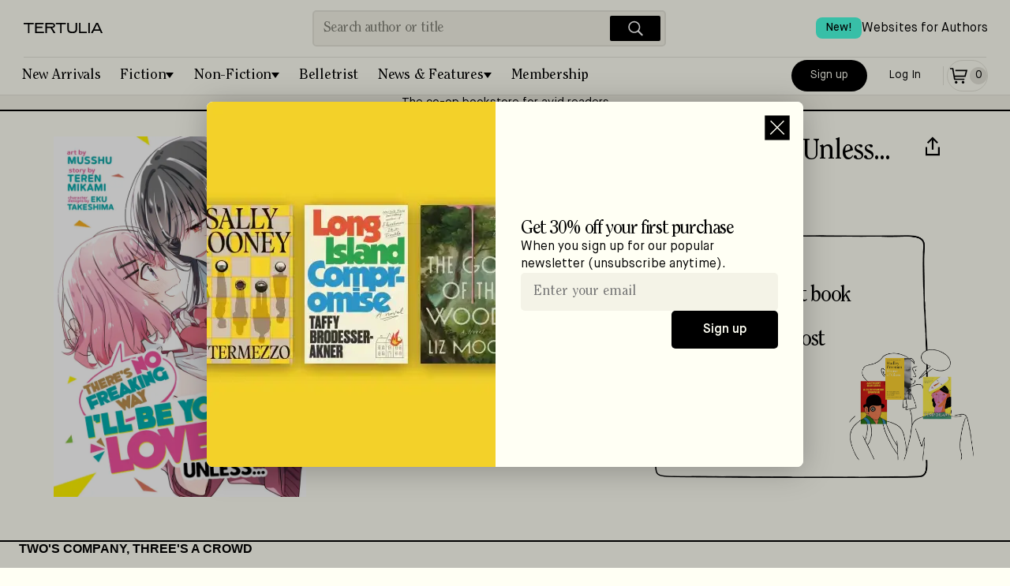

--- FILE ---
content_type: text/css; charset=UTF-8
request_url: https://tertulia.com/_next/static/css/793de2c389d07286.css
body_size: 18175
content:
.NewProduct_productPage__7Akkv{display:flex;flex-direction:column;padding-top:2rem;gap:2.5rem}.NewProduct_topHero___hJC_{display:flex;flex-direction:column;justify-content:center;gap:2.5rem;padding:0 1rem}@media(min-width:48rem){.NewProduct_topHero___hJC_{padding-left:1.5rem;flex-direction:row;padding-bottom:2rem;border-bottom:2px solid #000}}.NewProduct_topLeft__Pq2QE{display:flex;flex-direction:column;justify-content:flex-start;align-items:center}@media(min-width:80rem){.NewProduct_topLeft__Pq2QE{min-width:22rem}}.NewProduct_topLeft__Pq2QE>span>div{width:100%}.NewProduct_topLeft__Pq2QE>div{width:11.25rem;height:15rem}@media(min-width:48rem){.NewProduct_topLeft__Pq2QE>div{width:19.875rem;height:26.5rem}}.NewProduct_topLeft__Pq2QE img{width:100%;height:100%;width:10rem;height:15rem;object-position:top}@media(min-width:48rem){.NewProduct_topLeft__Pq2QE img{width:20rem;height:30rem}}.NewProduct_topHeroRight__Jff4q{display:flex;flex-direction:column;flex-shrink:1;min-width:0;width:100%;max-width:52rem}.NewProduct_topHeroRight__Jff4q>div:first-child{max-width:50rem}.NewProduct_topHeroRightNarrow__Sn8Jq{max-width:36rem}.NewProduct_bottomLeft__pIV7E,.NewProduct_topHeroRightNarrow__Sn8Jq{display:flex;flex-direction:column;flex-shrink:1;min-width:0;width:100%}.NewProduct_section__vsPaV{display:flex;flex-direction:column}@media(min-width:64rem){.NewProduct_section__vsPaV{max-width:47rem}}@media(min-width:48rem){.NewProduct_section__vsPaV iframe{width:100%!important;height:250px!important}}.NewProduct_sectionDouble__UPriy,.NewProduct_sectionWide__LGwBn{display:flex;flex-direction:column}.NewProduct_sectionDouble__UPriy{gap:2.5rem}.NewProduct_sectionDouble__UPriy:nth-child(2){padding:0 1rem}@media(min-width:48rem){.NewProduct_sectionDouble__UPriy:nth-child(2){padding-left:1.5rem}}@media(min-width:64rem){.NewProduct_sectionDouble__UPriy{flex-direction:row}.NewProduct_sectionDouble__UPriy .NewProduct_colOne__fVqJI{max-width:47rem}.NewProduct_sectionDouble__UPriy .NewProduct_colTwo___TJ3P{padding-left:2.5rem;max-width:26.5rem;border-left:1px solid #e5e4d9}}.NewProduct_sectionDouble__UPriy .NewProduct_colTwo___TJ3P h2{padding-top:0;border:none}.NewProduct_sectionDouble__UPriy .NewProduct_colTwo___TJ3P .NewProduct_separator__Tm9aI{display:none}.NewProduct_titleContainer__rkP4Z{display:flex;flex-direction:row;justify-content:space-between;margin-bottom:.5rem}.NewProduct_titleContainer__rkP4Z h1{word-break:keep-all}.NewProduct_authorRow__yunb_{display:flex;flex-direction:column;gap:.25rem}.NewProduct_formatPrice__N8Ics{display:flex;flex-direction:column;align-items:flex-start;margin:1.5rem;gap:.5rem}.NewProduct_meta__qpq5R{display:flex;flex-direction:column;margin-bottom:2rem;padding-bottom:2rem;width:100%;border-bottom:1px solid #e5e4d9}.NewProduct_metaData__k5963{display:flex;margin-bottom:1rem;width:100%;gap:1.25rem}.NewProduct_metaLeft__ipDKU{display:flex;flex-direction:column;flex:1 1;margin-top:.75rem;gap:.75rem}.NewProduct_priceAndFormat__vD9S2{display:flex;flex-direction:column;justify-content:space-between;align-items:flex-start}@media(min-width:26.25rem){.NewProduct_priceAndFormat__vD9S2{flex-direction:row}}@media(min-width:64rem){.NewProduct_priceAndFormat__vD9S2{flex-direction:column}}.NewProduct_metaCallout__jPx_y{position:relative;display:none;flex-shrink:1;flex-basis:390px}.NewProduct_metaCallout__jPx_y button{position:relative;display:flex;flex-direction:column;justify-content:flex-start;align-self:flex-start;width:100%;text-align:left;cursor:pointer}.NewProduct_metaCallout__jPx_y button>div:last-child{display:flex;height:auto;align-self:flex-start;width:100%}.NewProduct_metaCallout__jPx_y button>div:last-child img{width:100%;height:auto}.NewProduct_metaCallout__jPx_y a>span{pointer-events:none}.NewProduct_metaCallout__jPx_y img{-webkit-user-select:none;-moz-user-select:none;user-select:none}@media(min-width:80rem){.NewProduct_metaCallout__jPx_y{display:flex}}.NewProduct_memberCalloutInner__d2_k7{position:absolute;top:12px;left:60px;width:250px;margin-top:32px}.NewProduct_checkmarks__FUj78,.NewProduct_memberCalloutInner__d2_k7{display:flex;flex-direction:column;gap:.5rem}.NewProduct_availability__P7Odo{display:flex;flex-direction:row;align-items:center;flex-wrap:wrap;gap:.25rem;line-height:1;margin-top:.25rem}.NewProduct_availability__P7Odo svg{transform:translateY(-1px)}.NewProduct_availability__P7Odo span{line-height:1}.NewProduct_listsButtons___PLFd{display:flex;flex-direction:row;justify-content:flex-start;flex-wrap:wrap;margin-top:1rem;max-width:25rem;gap:.5rem}.NewProduct_listsButtons___PLFd button{margin:0;padding:.5rem;flex-direction:column;justify-content:center;align-items:center;flex:1 1;gap:.25rem;font-size:small;font-family:MaisonNeue-Book;font-weight:400;max-width:10rem;border-radius:5px}.NewProduct_inListContainer__XO_94{position:relative;background-color:#4bffdf;height:42px;display:flex;flex-direction:row;justify-content:center;align-items:center;max-width:calc(350px + .75rem)}.NewProduct_mentions__Fg3NT{display:flex;flex-direction:column;margin-bottom:24px}.NewProduct_mentions__Fg3NT h2{margin-bottom:.5rem}.NewProduct_mentions__Fg3NT .NewProduct_manualMentionLink__aujt7{white-space:normal}#NewProduct_sidebar_mentions__kyMpM{max-width:25.5rem}.NewProduct_descItem__CwB8U{margin-bottom:24px}.NewProduct_descRowBox__1spU1{margin-top:24px}.NewProduct_descRow___t_w3{display:flex;flex-direction:column;justify-content:space-between;padding:8px 0;min-height:32px;border-top:1px solid #e5e4d9}@media(min-width:48rem){.NewProduct_descRow___t_w3{flex-direction:row;align-items:center}}.NewProduct_descRowEnd__5tk6e{display:flex;flex-direction:column;justify-content:flex-end}.NewProduct_link__ApG8C{display:flex;flex-direction:row;margin-right:.75rem;background-color:#f4f3e7;border-radius:4px;border:2px solid transparent}@media(min-width:48rem){.NewProduct_link__ApG8C{margin-right:.75rem}}.NewProduct_link__ApG8C:hover{border:2px solid #e5e4d9}.NewProduct_detailItems__CQhGs{margin:0;padding:0;column-count:1;font-family:MaisonNeue-Book;font-weight:400;font-style:normal;font-size:.875rem;line-height:1.188rem}@media(min-width:48rem){.NewProduct_detailItems__CQhGs{column-count:2}}.NewProduct_detailItems__CQhGs li{padding-left:1rem;padding-bottom:.25rem;border-left:1px solid #e5e4d9;list-style:none}.NewProduct_detailItems__CQhGs li>span:first-child{white-space:nowrap}.NewProduct_detailItems__CQhGs li:last-child{padding-bottom:0}.NewProduct_detailsItemEnd__YOdHt{display:flex;flex-direction:column;justify-content:flex-start}.NewProduct_withBadges__ALcz4>span{position:relative}.NewProduct_withBadges__ALcz4>span>svg{width:100%;height:100%}.NewProduct_withBadges__ALcz4 .NewProduct_badge2__BtVVk{position:absolute;bottom:.75rem;right:-.9375rem;width:1.875rem;height:1.6875rem}@media(min-width:48rem){.NewProduct_withBadges__ALcz4 .NewProduct_badge2__BtVVk{bottom:1.125rem;right:-1.4375rem;width:2.875rem;height:2.625rem}}.NewProduct_linkMention__Nk_Dq{position:relative;display:flex;flex-direction:column;justify-content:space-between;align-items:center;margin-right:.625rem;width:8.5rem;height:18.125;background-color:#f4f3e7;border-radius:4px}.NewProduct_linkMention__Nk_Dq:hover:after{content:" ";position:absolute;inset:0;border:2px solid #e5e4d9;border-radius:4px}.NewProduct_linkMention__Nk_Dq :has(.NewProduct_tweeter__0PanO){min-height:305px}@media(min-width:48rem){.NewProduct_linkMention__Nk_Dq{margin-right:.625rem;width:13.125rem}}.NewProduct_linkMention__Nk_Dq .NewProduct_linkMentionInner__fsdg9{display:flex;flex:1 1;justify-content:center;align-items:center;margin:1rem;text-align:center}.NewProduct_linkMention__Nk_Dq .NewProduct_linkMentionInner__fsdg9 img:not([src$=".svg"]){width:5.33331rem;height:8rem}@media(min-width:48rem){.NewProduct_linkMention__Nk_Dq .NewProduct_linkMentionInner__fsdg9 img:not([src$=".svg"]){width:7.625rem;height:11.5rem}.NewProduct_linkMention__Nk_Dq .NewProduct_linkMentionInner__fsdg9{margin:1.25rem}}.NewProduct_linkMention__Nk_Dq .NewProduct_linkMentionFooter__9pMN_{display:flex;flex-direction:row;justify-content:space-around;width:100%;border-top:1px solid #e5e4d9}.NewProduct_linkMention__Nk_Dq .NewProduct_linkMentionFooter__9pMN_ .NewProduct_stats__WeFXP{display:flex;flex-direction:column;justify-content:center;align-items:center;flex:1 1;padding:.25rem .125rem;min-height:2.5rem;text-align:center;gap:.25rem}.NewProduct_linkMention__Nk_Dq .NewProduct_linkMentionFooter__9pMN_ .NewProduct_stats__WeFXP>span{line-height:1}@media(min-width:48rem){.NewProduct_linkMention__Nk_Dq .NewProduct_linkMentionFooter__9pMN_ .NewProduct_stats__WeFXP{min-height:3.5rem}}.NewProduct_linkMention__Nk_Dq .NewProduct_linkMentionFooter__9pMN_ .NewProduct_stats__WeFXP:nth-child(2){border-left:1px solid #e5e4d9}.NewProduct_linkMentionRow__Aogjh{display:flex;flex-direction:column;margin-right:.75rem;padding:1rem;background-color:#f4f3e7;border-radius:4px;border:2px solid transparent}@media(min-width:48rem){.NewProduct_linkMentionRow__Aogjh{margin-right:.75rem;padding:1.25rem 1.5rem}}.NewProduct_linkMentionRow__Aogjh:hover{border:2px solid #e5e4d9}.NewProduct_linkMentionRow__Aogjh .NewProduct_tweeter__0PanO{max-width:none}.NewProduct_linkMentionRow__Aogjh .NewProduct_mentionContent__8L4bn{max-width:200px;overflow:hidden}.NewProduct_linkMentionRow__Aogjh p{margin:0;display:-webkit-box;-webkit-box-orient:vertical;-webkit-line-clamp:7;overflow:hidden}@media(min-width:48rem){.NewProduct_linkMentionRow__Aogjh p{font-size:1rem;line-height:1.5;-webkit-line-clamp:8}}.NewProduct_linkMentionRow__Aogjh .NewProduct_mentionInnerDouble__PMI0G{display:flex;gap:1rem}.NewProduct_productLink__Pee2X{display:flex;flex-direction:column;margin-right:.75rem;background-color:#f4f3e7;border-radius:4px;border:2px solid transparent}@media(min-width:48rem){.NewProduct_productLink__Pee2X{margin-right:.75rem}}.NewProduct_productLink__Pee2X:hover{border:2px solid #e5e4d9}.NewProduct_productLink__Pee2X .NewProduct_mention__YY04Y{height:100%;display:flex;gap:.75rem;flex-direction:column;justify-content:center;align-items:center}.NewProduct_articleLink__NTw_O{display:flex;flex-direction:row}.NewProduct_manualMentionBlock__VkwWY{max-width:80vw;max-width:17rem}@media(min-width:48rem){.NewProduct_manualMentionBlock__VkwWY{max-width:19rem}}.NewProduct_featuredMentionBlock__vwQb6{margin-top:1rem;margin-right:1rem;margin-left:1rem}.NewProduct_featuredMentionBlock__vwQb6 a{display:flex;flex-direction:column}.NewProduct_featuredMentionBlock__vwQb6 .NewProduct_separator__Tm9aI{margin-top:.75rem;margin-bottom:.75rem}@media(min-width:48rem){.NewProduct_featuredMentionBlock__vwQb6{margin-top:1.5rem;margin-inline:2rem}}@media(min-width:64rem){.NewProduct_featuredMentionBlock__vwQb6{margin-inline:2.5rem}}@media(min-width:84rem){.NewProduct_featuredMentionBlock__vwQb6{margin-inline:0}}.NewProduct_manualMentionBlock__VkwWY{display:flex;flex-direction:column}.NewProduct_manualMentionLink__aujt7{display:flex;flex-direction:column;flex-shrink:0;max-width:100%;overflow:hidden;text-overflow:ellipsis}.NewProduct_manualMentionLink__aujt7 p{margin-bottom:0;font-size:1.063rem;line-height:1.35}.NewProduct_separator__Tm9aI{height:1px;width:100%;background-color:#e5e4d9}.NewProduct_manualMention__rpHNU{display:flex;flex-direction:column;gap:1rem}.NewProduct_mentionBox__XVpkF{display:flex;flex-direction:column;flex:1 1}.NewProduct_mention__YY04Y{max-width:130px;padding:.5rem}@media(min-width:48rem){.NewProduct_mention__YY04Y{max-width:200px}}.NewProduct_mentionInner__o7xjV{flex-direction:column;justify-content:center;align-items:center;max-width:130px}@media(min-width:48rem){.NewProduct_mentionInner__o7xjV{max-width:160px}}.NewProduct_mentionImg__j3Cyx{margin:0 auto;width:5.33331rem;height:8rem}@media(min-width:48rem){.NewProduct_mentionImg__j3Cyx{width:7.625rem;height:11.5rem}}.NewProduct_imgBox__R82M5{position:relative;display:flex;align-self:center}.NewProduct_imgBox__R82M5 span{height:auto;min-height:170px}.NewProduct_imgBox__R82M5 span div{width:100%}@media(min-width:48rem){.NewProduct_imgBox__R82M5 span{min-height:240px}}.NewProduct_withBadges__ALcz4{display:flex;justify-content:center;align-items:center;position:relative;text-align:center}.NewProduct_tweeter__0PanO{display:flex;align-self:flex-start;width:100%;margin-top:1rem;margin-bottom:-.25rem;padding-top:.5rem;overflow:hidden;text-overflow:ellipsis;white-space:nowrap;border-top:1px solid #e5e4d9;max-width:108px}.NewProduct_tweeter__0PanO img{width:30px;height:30px;border-radius:50%}@media(min-width:48rem){.NewProduct_tweeter__0PanO{max-width:150px}}.NewProduct_mentionerBox__5WHEW{display:flex;-webkit-margin-before:1.25rem;margin-block-start:1.25rem;gap:.5rem}.NewProduct_mentionerBox__5WHEW>div:first-child{width:40px;height:40px;aspect-ratio:1/1}@media(min-width:48rem){.NewProduct_mentionerBox__5WHEW>div:first-child{width:55px;height:55px}}.NewProduct_mentionerBox__5WHEW img{width:40px;height:40px;background:#f4f3e7;border-radius:50%}@media(min-width:48rem){.NewProduct_mentionerBox__5WHEW img{width:55px;height:55px}}.NewProduct_mentionBoxWrapper__akhZ3{display:flex;flex-direction:row}.NewProduct_sourceLink__0N4De{padding-top:1rem;padding-bottom:1rem;color:#5b5b57;font-family:MaisonNeue-Demi;font-style:normal;font-size:.875rem;line-height:19px;font-weight:400}.NewProduct_mentionImageNotForSlider__3PTdk{display:flex;flex-direction:column;justify-content:flex-start;padding-left:1rem}.NewProduct_mentionImageNotForSlider__3PTdk span{padding:0;object-position:top center;max-width:100px;max-height:150px}.NewProduct_mentionImageNotForSlider__3PTdk img{align-self:flex-start;height:auto;max-width:100px;max-height:150px}.NewProduct_mentionImageForSlider__bzjWQ{display:flex;justify-content:center;align-items:center;width:100%;padding:.75rem;margin-bottom:.5rem;aspect-ratio:1/1;background:#f4f3e7;border-radius:6px;height:17rem;width:17rem}.NewProduct_mentionImageForSlider__bzjWQ>div{width:100%;aspect-ratio:1/1}.NewProduct_mentionImageForSlider__bzjWQ img{width:100%;height:100%;min-width:240px;aspect-ratio:1/1}@media(min-width:48rem){.NewProduct_mentionImageForSlider__bzjWQ img{min-width:280px;object-fit:contain}.NewProduct_mentionImageForSlider__bzjWQ{height:19rem;width:19rem}}.NewProduct_productPage__7Akkv .NewProduct_manualMentionBlock__VkwWY{max-width:none;margin-right:0}.NewProduct_productPage__7Akkv .NewProduct_mentionImage__U656S{align-self:center;margin-top:1.25rem;margin-bottom:.5rem;padding-left:0;max-width:28rem}.NewProduct_productPage__7Akkv .NewProduct_mentionContent__8L4bn{margin-left:2.875rem}@media(min-width:48rem){.NewProduct_productPage__7Akkv .NewProduct_mentionContent__8L4bn{margin-left:3.975rem}}.NewProduct_productPage__7Akkv .NewProduct_sourceLink__0N4De{margin-left:2.875rem}@media(min-width:48rem){.NewProduct_productPage__7Akkv .NewProduct_sourceLink__0N4De{margin-left:3.975rem}}.NewProduct_membershipOffer__glKm4{display:flex;flex-direction:column;gap:16px}.NewProduct_membershipOffer__glKm4>span:nth-child(2){display:flex;flex-direction:column;gap:6px}.NewProduct_membershipOffer__glKm4>span:nth-child(3){width:170px;margin:8px 0}.NewProduct_membershipOfferTrial__8GKhd,.NewProduct_membershipOfferTrial__8GKhd>span:nth-child(2){display:flex;flex-direction:column;gap:1rem}.NewProduct_membershipOfferTrial__8GKhd>span:nth-child(3){width:170px;display:flex;flex-direction:column;gap:.25rem}.NewProduct_ingramContent__ruGy8{margin-top:24px}.NewProduct_ingramContent__ruGy8>span:first-child{font-size:16px;font-weight:600;line-height:19px;letter-spacing:0}@media(min-width:48rem){.NewProduct_ingramContent__ruGy8>span:first-child{font-size:18px;line-height:26px}.NewProduct_ingramContent__ruGy8{margin-top:64px}}.NewProduct_ingramItem__XPM38{display:flex;flex-direction:column;gap:1rem}.Category_page__2aW9p{margin:0 auto;display:flex;flex:1 1;flex-direction:column;width:100%}.Category_header__xn1lB{position:relative;display:flex;justify-content:center;margin-bottom:2rem;padding:2rem 1rem;color:#fffff4;text-align:center;background-color:#000}@media(min-width:48rem){.Category_header__xn1lB{padding-block:3rem}}.Category_header__xn1lB:before{top:0}.Category_header__xn1lB:after,.Category_header__xn1lB:before{content:" ";position:absolute;background-color:#fffff4;width:2px;height:26px}.Category_header__xn1lB:after{bottom:0}.Category_header__xn1lB h1{margin:0;font-family:ITC Clearface Std;font-weight:400;font-style:normal;font-size:32px;line-height:36px;letter-spacing:-.05em}@media(min-width:48rem){.Category_header__xn1lB h1{font-family:ITC Clearface Std;font-style:normal;font-weight:400;font-size:54px;line-height:100%;letter-spacing:-.04em}}.Category_link__zE8KB{display:flex;align-items:flex-end;border-bottom:1px solid #000;width:-moz-fit-content;width:fit-content;margin-left:auto;margin-top:32px;font-family:MaisonNeue-Medium;font-weight:400;font-style:normal;font-size:16px;line-height:20px}.Category_link__zE8KB>svg{transform:scale(.8)}@media(max-width:37.5rem){.Category_link__zE8KB{font-family:MaisonNeue-Medium;font-weight:400;font-style:normal;font-size:14px;line-height:19px;margin-top:16px;margin-right:32px}.Category_link__zE8KB>svg{transform:scale(.7)}}.Category_seoDescription__GcBpo{margin:1rem;padding-block:1rem;padding-bottom:2rem;border-bottom:2px solid #f4f3e7}@media(min-width:48rem){.Category_seoDescription__GcBpo{margin-inline:2rem;padding-bottom:1.5rem}}@media(min-width:64rem){.Category_seoDescription__GcBpo{margin-inline:2.5rem}}@media(min-width:84rem){.Category_seoDescription__GcBpo{margin-inline:0}}.Category_seoDescription__GcBpo p{font-family:MaisonNeue-Book;font-weight:400;font-style:normal;font-size:1rem;line-height:1.375rem}.Category_seoDescription__GcBpo b{font-weight:400}.Modal_modalBackdrop__5_TWS{position:fixed;top:0;left:0;right:0;bottom:0;margin:0;padding:0;background:rgba(0,0,0,.25);border:0;pointer-events:all}.Modal_modalSmall__QBxY8{width:393px}.Modal_modal__zQHMg{width:100%;max-height:100%}.Modal_modal__zQHMg>div{padding:.5rem;width:100%;pointer-events:none}@media(min-width:26.25rem){.Modal_modal__zQHMg>div{padding:1rem}}.Modal_modal__zQHMg>div>div{pointer-events:all}.Modal_modal__zQHMg>div>div:nth-child(2){margin:0!important;width:100%!important;min-height:320px!important;height:auto}.Modal_flatWeb__u4QGX{width:100%;max-height:100%}.Modal_flatWeb__u4QGX .Modal_modalBackdrop__5_TWS+div{pointer-events:none}.Modal_flatWeb__u4QGX .Modal_modalBackdrop__5_TWS+div>div{pointer-events:all}.Modal_flatWeb__u4QGX .Modal_modalInner__H4fRJ{min-width:auto}.Modal_flatWeb__u4QGX .Modal_closeBtnFloating__Vort2 svg{transform:scale(1.32)}.Modal_flatWeb__u4QGX .Modal_modalInnerPadding__IWfHE{overflow:visible}.Modal_flatWeb__u4QGX>div>div{margin:0;width:auto;background:#fff;pointer-events:all;overflow:hidden}@media(min-width:64rem){.Modal_flatWeb__u4QGX>div>div{border-radius:8px}}.Modal_flatWeb__u4QGX>div>div>div:nth-child(2){border-radius:0}.Modal_flatWeb__u4QGX>div>div:nth-child(2){margin:0!important;width:100%!important;min-height:320px!important;height:auto}.Modal_modalInner__H4fRJ{display:flex;flex-direction:column;overflow:auto;min-width:300px}.Modal_modalInnerPadding__IWfHE{display:flex;flex:1 1;flex-direction:column;min-width:245px;max-height:100vh;overflow:auto;border-radius:12px}.Modal_modalInnerFullHeight__qxxg6{display:flex;flex-direction:column;overflow:auto;height:100vh}.Modal_affiliate__8z3_V{display:flex;flex-direction:column;gap:1rem;padding:1rem;max-width:40rem;align-self:center;-webkit-user-select:none;-moz-user-select:none;user-select:none}@media(min-width:26.25rem){.Modal_affiliate__8z3_V{padding:1.25rem}}@media(min-width:64rem){.Modal_affiliate__8z3_V{max-width:80rem;gap:0;padding:0 4rem 0 0;flex-direction:row}}.Modal_affiliateImage__OOOrw{display:flex;pointer-events:none}@media(min-width:64rem){.Modal_affiliateImage__OOOrw{padding-block:1rem;padding-inline:1.5rem}}@media(min-width:80rem){.Modal_affiliateImage__OOOrw{padding-inline:2rem}}@media(min-width:90rem){.Modal_affiliateImage__OOOrw{padding-inline:2.5rem}}.Modal_affiliateBody___beo4{display:flex;flex-direction:column;gap:.5rem;flex:1 1}@media(min-width:64rem){.Modal_affiliateBody___beo4{display:flex;flex-direction:column;justify-content:center;padding-block:1rem;padding-right:1rem;padding-left:1.5rem;border-left:1px solid #e5e4d9}}@media(min-width:80rem){.Modal_affiliateBody___beo4{padding-left:2rem}}@media(min-width:90rem){.Modal_affiliateBody___beo4{padding-left:2.5rem}}.Modal_affiliateForm__cFLu3{display:flex;flex:1 1}.Modal_affiliateForm__cFLu3 form{width:100%;max-width:40rem}.Modal_affiliateForm__cFLu3 input[type=email]{background-color:#f7f7f7}@media(min-width:64rem){.Modal_affiliateForm__cFLu3{display:flex;flex-direction:column;justify-content:center;padding-block:1rem}}.Modal_closeBtn__p1f4i{top:0;right:0;margin:.25rem;border-radius:.5rem}.Modal_closeBtn__p1f4i:hover{background-color:#f4f3e7}.Modal_closeBtnFloating__Vort2{position:absolute;top:0;right:0;margin:.25rem;border-radius:.5rem}.Modal_closeBtnFloating__Vort2:hover{background-color:#f4f3e7}.Modal_buttonBack__4qXi2{top:0;right:0;margin:.25rem;align-self:flex-start;border-radius:.5rem}.Modal_buttonBack__4qXi2:hover{background-color:#f4f3e7}.Modal_titleContainer__m58vM{flex:1 1;padding-left:16px;padding-right:16px}.Modal_newsletter__2A4oH{display:flex;flex-direction:column;width:100%;max-width:27rem;align-self:center;-webkit-user-select:none;-moz-user-select:none;user-select:none;background:#fffff4}@media(min-width:64rem){.Modal_newsletter__2A4oH{flex-direction:row;max-width:47.25rem}}.Modal_newsletterImage__TJ4E_{display:flex;pointer-events:none;width:100%}@media(min-width:64rem){.Modal_newsletterImage__TJ4E_{width:22.875rem;height:28.938rem}}.Modal_newsletterImage__TJ4E_>div{width:100%;height:100%}.Modal_newsletterImage__TJ4E_ picture{display:block}.Modal_newsletterImage__TJ4E_ img{width:100%;height:auto;max-width:30rem;max-height:30rem;aspect-ratio:1.1942675159;object-fit:cover}@media(min-width:64rem){.Modal_newsletterImage__TJ4E_ img{height:100%;width:22.875rem;height:28.938rem}}.Modal_newsletterBody__MepDf{display:flex;flex-direction:column;gap:.75rem;flex:1 1;justify-content:center;padding-top:1.5rem;padding-inline:1.5rem;padding-bottom:2.5rem}@media(min-width:64rem){.Modal_newsletterBody__MepDf{gap:1rem;padding:2rem}}.Modal_newsletterForm__sceRO form{display:flex;flex-direction:column;width:100%;max-width:40rem}.Modal_newsletterForm__sceRO form>div{display:flex;flex-wrap:wrap}@media(min-width:64rem){.Modal_newsletterForm__sceRO form>div{flex-direction:column;justify-content:space-between;align-items:stretch}}.Modal_newsletterForm__sceRO input[type=email]{min-width:7.5rem;background-color:#f4f3e7;border:0}.Modal_newsletterForm__sceRO button{align-self:flex-end}.Modal_theatlantic__zijLv{background:#fff}.Modal_theatlantic__zijLv .Modal_newsletterBody__MepDf{border-top:1px solid #e5e4d9}@media(min-width:64rem){.Modal_theatlantic__zijLv .Modal_newsletterBody__MepDf{border-bottom:0;border-left:1px solid #e5e4d9}}.Modal_theatlantic__zijLv input[type=email]{background-color:#f7f7f7;border:1px solid #e5e4d9}.Pages_mobileHidden__LQJR2{display:none}@media(min-width:26.25rem){.Pages_mobileHidden__LQJR2{display:block}}.Pages_contentIOS__7jeyp{display:flex;flex-direction:column;align-items:center;padding-top:64px}.Pages_contentIOS__7jeyp h2{font-family:ITC Clearface Std;font-weight:400;font-style:normal;font-size:32px;line-height:36px;letter-spacing:-.05em;text-align:center}.Pages_contentIOS__7jeyp .Pages_button__32kcN{margin-top:8px;margin-bottom:24px}.Pages_contentIOS__7jeyp p{font-family:MaisonNeue-Medium;font-weight:400;font-style:normal;font-size:14px;line-height:19px}.Pages_container__05cM2 .Pages_topBox__DUQSt{height:80px;display:flex;align-items:center;justify-content:center;padding-left:16px;padding-right:16px;background-color:#000}.Pages_container__05cM2 .Pages_topBox__DUQSt p{font-family:MaisonNeue-Medium;font-weight:400;font-style:normal;font-size:14px;line-height:19px;color:#fffff4;text-align:center}.Pages_socialIcons___3x1a{display:flex;flex-direction:row;justify-content:center;margin:1rem 0;gap:1rem}.Pages_mainContent___CbPt{display:flex;flex-direction:column;padding:48px 16px 24px;min-height:40vh}.Pages_mainContent___CbPt img{width:100%;max-width:100%}.Pages_mainContent___CbPt .Pages_smallImage__TDtjm{width:auto}.Pages_mainContent___CbPt .Pages_welcomeImg__xQ_9d{margin:.25rem auto 1rem;max-width:49rem}.Pages_mainContent___CbPt .Pages_downloadImg__Wlzwn{max-width:10rem}.Pages_mainContent___CbPt .Pages_crowdImg__OTqZV{margin-top:1rem}.Pages_mainContent___CbPt .Pages_crowdImgHuge__ie4O6{margin-top:1rem;margin-inline:auto;max-width:64rem}.Pages_mainContent___CbPt a{text-align:center;text-decoration:underline}.Pages_mainContent___CbPt .Pages_quote__7Kt__{text-decoration:none}.Pages_mainContent___CbPt .Pages_bigTitle__Kj4hn,.Pages_mainContent___CbPt .Pages_quote__7Kt__{font-family:ITC Clearface Std;font-weight:400;font-style:normal;font-size:24px;line-height:24px;letter-spacing:-1;text-align:center}.Pages_mainContent___CbPt .Pages_bigTitle__Kj4hn{margin:1rem 0}@media(min-width:26.25rem){.Pages_mainContent___CbPt .Pages_bigTitle__Kj4hn{font-family:ITC Clearface Std;font-style:normal;font-weight:400;font-size:54px;line-height:100%;letter-spacing:-.04em}}.Pages_mainContent___CbPt h1{margin:0 0 1rem;text-align:center;font-family:ITC Clearface Std;font-weight:400;font-style:normal;font-size:24px;line-height:24px;letter-spacing:-1}@media(min-width:26.25rem){.Pages_mainContent___CbPt h1{font-family:ITC Clearface Std;font-weight:400;font-style:normal;font-size:44px;line-height:48px;letter-spacing:-.05em}}.Pages_mainContent___CbPt .Pages_smallTitle__bze29{font-size:18px;line-height:18px;text-align:center;text-transform:uppercase}.Pages_mainContent___CbPt .Pages_smallTitle__bze29,.Pages_mainContent___CbPt h2{font-family:ITC Clearface Std;font-weight:400;font-style:normal;letter-spacing:-1}.Pages_mainContent___CbPt h2{margin:1rem 0 0;font-size:24px;line-height:24px}@media(min-width:26.25rem){.Pages_mainContent___CbPt h2{font-family:ITC Clearface Std;font-weight:400;font-style:normal;font-size:44px;line-height:48px;letter-spacing:-.05em}}.Pages_mainContent___CbPt .Pages_smallH2__hlIxa,.Pages_mainContent___CbPt h3{margin:2rem 0 0;font-family:ITC Clearface Std;font-weight:400;font-style:normal;font-size:24px;line-height:24px;letter-spacing:-1}@media(min-width:26.25rem){.Pages_mainContent___CbPt .Pages_smallH2__hlIxa,.Pages_mainContent___CbPt h3{font-family:ITC Clearface Std;font-weight:400;font-style:normal;font-size:32px;line-height:36px;letter-spacing:-.05em}}.Pages_mainContent___CbPt .Pages_smallH3__HtpVO,.Pages_mainContent___CbPt h4{margin:2rem 0 0;font-family:MaisonNeue-Demi;font-style:normal;font-size:14px;line-height:19px}@media(min-width:26.25rem){.Pages_mainContent___CbPt .Pages_smallH3__HtpVO,.Pages_mainContent___CbPt h4{font-family:ITC Clearface Std;font-weight:400;font-style:normal;font-size:24px;line-height:24px;letter-spacing:-1}}.Pages_mainContent___CbPt .Pages_headingNoSpacing__kVI9f{margin-bottom:0}.Pages_mainContent___CbPt .Pages_onlyTabletUp__DfvGE{display:none}@media(min-width:26.25rem){.Pages_mainContent___CbPt .Pages_onlyTabletUp__DfvGE{display:inline-block}}.Pages_mainContent___CbPt p{margin:16px 0 0;font-family:ITC Clearface Std;font-weight:400;font-style:normal;font-size:17px;line-height:20px;letter-spacing:-1;line-height:1.5}@media(min-width:26.25rem){.Pages_mainContent___CbPt p{font-size:18px;line-height:18px;line-height:1.5}.Pages_mainContent___CbPt p,.Pages_mainContent___CbPt p.Pages_bigP___00R9{font-family:ITC Clearface Std;font-weight:400;font-style:normal;letter-spacing:-1}.Pages_mainContent___CbPt p.Pages_bigP___00R9{font-size:22px;line-height:18px;line-height:1.25}}.Pages_mainContent___CbPt ul{padding-left:1rem;margin-bottom:0}.Pages_mainContent___CbPt li{margin-bottom:8px;font-family:ITC Clearface Std;font-weight:400;font-style:normal;font-size:17px;line-height:20px;letter-spacing:-1;line-height:1.5}@media(min-width:26.25rem){.Pages_mainContent___CbPt li{font-family:ITC Clearface Std;font-weight:400;font-style:normal;font-size:18px;line-height:18px;letter-spacing:-1;line-height:1.5}}.Pages_mainContent___CbPt .Pages_everyCustomerImg__pM7wO{margin:1rem auto 0;max-width:28rem}.Pages_mainContent___CbPt .Pages_contentInner__43vVB{display:flex;flex-direction:column;padding-top:32px;margin:0 auto;max-width:40rem;width:100%}.Pages_mainContent___CbPt .Pages_centered__yrIUg,.Pages_mainContent___CbPt .Pages_centered__yrIUg h2,.Pages_mainContent___CbPt .Pages_centered__yrIUg h3{text-align:center}.Pages_mainContent___CbPt .Pages_mainTitle__N_AqE{margin-bottom:32px}@media(min-width:26.25rem){.Pages_mainContent___CbPt .Pages_mainTitle__N_AqE{margin-bottom:64px}}.Pages_wrapper440__Db8r3{display:flex;flex-direction:column;margin:0 auto;max-width:440px}.Pages_wrapper470__pfsb2{display:flex;flex-direction:column;margin:0 auto;max-width:470px}.Pages_wrapper530__meNXP{display:flex;flex-direction:column;margin:0 auto;max-width:530px}.Pages_wrapper588__TKxB4{display:flex;flex-direction:column;margin:0 auto;max-width:588px}.Pages_wrapper700__iUmNe{display:flex;flex-direction:column;margin:0 auto;max-width:700px}.Pages_formGroup__INnpO{display:flex;flex:1 1;align-items:flex-start;justify-content:center;flex-wrap:wrap;gap:.5rem}.Pages_formGroup__INnpO .Pages_inputWrapper__u9_T3{text-align:left;flex:1 1}.Pages_formGroup__INnpO .Pages_inputWrapper__u9_T3 .Pages_input__Ea3eT{width:100%}.Pages_formGroup__INnpO .Pages_input__Ea3eT{font-family:ITC Clearface Std;font-weight:400;font-style:normal;font-size:18px;line-height:18px;letter-spacing:-1;height:48px;flex:1 1;padding-left:16px;border-radius:5px;background-color:#f4f3e7;border:none}.Pages_formGroup__INnpO .Pages_inputBorder__ATlhQ{border:2px solid #e5e4d9}.Pages_formGroup__INnpO .Pages_button__32kcN{width:135px;height:48px;background:#000;border:none;border-radius:5px;cursor:pointer;font-family:MaisonNeue-Medium;font-style:normal;font-size:14px;line-height:19px;color:#fffff4}.Pages_formGroup__INnpO .Pages_buttonTheAtlantic__B8XUN{background-color:#d4322a}.Pages_error__a_U_F{margin-top:0;margin-bottom:0;color:#dc3545;font-family:MaisonNeue-Demi;font-weight:400;font-style:normal;font-size:1rem;line-height:1.375rem;letter-spacing:0;text-align:center}.Pages_error__a_U_F a{text-decoration:underline}.Pages_inlinePadding__SaAmo{display:flex;flex-direction:column;padding-inline:1rem;padding-bottom:24px}.Pages_forPages__SMCUu{padding-top:2.5rem;min-height:40vh}@media(min-width:48rem){.Pages_forPages__SMCUu{padding-top:3rem}}.Pages_forPages__SMCUu img{width:100%;max-width:100%;height:100%}.Pages_forPages__SMCUu .Pages_crowdImg__OTqZV{max-width:927px;margin:1rem auto 0}.Pages_forPages__SMCUu .Pages_imgCrowdMembership__Ki3Dw{max-width:46rem;margin:1rem auto 0}.Pages_forPages__SMCUu a{text-align:center;text-decoration:underline}.Pages_forPages__SMCUu .Pages_smallTitle__bze29{font-family:ITC Clearface Std;font-weight:400;font-style:normal;font-size:18px;line-height:18px;letter-spacing:-1;text-align:center;text-transform:uppercase}.Pages_forPages__SMCUu .Pages_contentInner__43vVB{display:flex;flex-direction:column;padding-top:32px;margin:0 auto;max-width:40rem;width:100%}.Pages_forPages__SMCUu .Pages_contentInner__43vVB .Pages_containerText__cowlb{text-align:center}.Pages_forPages__SMCUu .Pages_contentInner__43vVB section{max-width:480px}.Pages_forPages__SMCUu>h3{text-align:center;margin-top:8px}@media(min-width:26.25rem){.Pages_forPages__SMCUu>h3{margin-top:24px}}.Pages_forPages__SMCUu [data-page=for-authors] *{font-size:16px;line-height:21px}@media(min-width:26.25rem){.Pages_forPages__SMCUu [data-page=for-authors] *{font-size:17px;line-height:22px}}.Pages_sectionWithDivider__g7ie_{border-top:1px solid #e5e4d9;display:flex;flex-direction:column;align-items:center;max-width:80rem;margin:1.25rem auto auto;padding-top:3rem;padding-bottom:3rem}@media(min-width:80rem){.Pages_sectionWithDivider__g7ie_{margin-top:2rem}}.Pages_sectionWithDivider__g7ie_>h2{padding:0 1.75rem}.Pages_sectionWithDivider__g7ie_>h3{text-align:center}.Pages_containerP__O5aWh{max-width:700px;padding:0 1.75rem}.Pages_containerStepAuthorsPage__C1Mwk{display:flex;flex-direction:column;width:100%;margin-top:32px;align-items:center;text-align:center;gap:32px}@media(min-width:80rem){.Pages_containerStepAuthorsPage__C1Mwk{margin-top:3rem;flex-direction:row;align-items:flex-start;justify-content:space-between}}.Pages_fullWidthBanner__sz8RE{display:flex;flex-direction:column;justify-content:space-between;min-height:18rem;background-color:#f5f5e8;border-top:1px solid #e5e4d9;border-bottom:1px solid #e5e4d9}.Pages_fullWidthBanner__sz8RE .Pages_fullWidthBannerInner__3FiRd{position:relative;display:flex;flex-direction:column;justify-content:center;align-items:center;flex:1 1;gap:1rem;margin:0 auto;padding-top:1rem;padding-inline:1rem;color:#5b5b57;text-align:center;max-width:45rem}.Pages_fullWidthBanner__sz8RE .Pages_fullWidthBannerInner__3FiRd>p{font-family:ITC Clearface Std;font-weight:400;font-style:normal;font-size:1.5rem;line-height:1.5rem;letter-spacing:-1.4px;line-height:1.2}@media(min-width:48rem){.Pages_fullWidthBanner__sz8RE .Pages_fullWidthBannerInner__3FiRd>p{font-family:ITC Clearface Std;font-weight:400;font-style:normal;font-size:2.25rem;line-height:1.25;letter-spacing:-.0675rem}}.Pages_fullWidthBanner__sz8RE .Pages_fullWidthBannerInner__3FiRd span{display:inline;margin-inline:.5rem}@media(min-width:48rem){.Pages_fullWidthBanner__sz8RE .Pages_fullWidthBannerInner__3FiRd span{display:block}}.Pages_fullWidthBanner__sz8RE .Pages_dotsNav__aUGSy{margin:0 auto .5rem;display:flex;justify-content:center}.Pages_fullWidthBanner__sz8RE .Pages_dotsNav__aUGSy svg{padding:16px;width:2.75rem;height:2.75rem;opacity:.35;cursor:pointer}.Pages_dotsNavActive__44Smv{opacity:1!important}.Pages_containerTitleWeAre__mHi1D{text-align:center;margin-bottom:32px}.Pages_containerTitleWeAre__mHi1D>h2{margin-bottom:16px}.Pages_containerTitleWeAre__mHi1D>p{margin:0 auto;padding:0 1.5rem}@media(min-width:80rem){.Pages_containerTitleWeAre__mHi1D{margin-bottom:42px}.Pages_containerTitleWeAre__mHi1D>p{max-width:500px}}.Pages_pageFeatures__Nfd5N{display:flex;justify-content:center;align-items:flex-start;flex-wrap:wrap;gap:3.5rem;margin:0 auto;width:100%;max-width:68rem}@media(min-width:80rem){.Pages_pageFeatures__Nfd5N{justify-content:space-around;align-items:flex-start;gap:2rem}}.Pages_featureItem__nehrb{display:flex;flex-direction:column;align-items:center}@media(min-width:48rem){.Pages_featureItem__nehrb{max-width:38%}}.Pages_featureItem__nehrb>p{margin-bottom:1.5rem}.Pages_featureItem__nehrb>h3{display:block;margin-bottom:2rem}@media(min-width:48rem){.Pages_featureItem__nehrb>h3{min-height:3.5rem}}.Pages_featureItem__nehrb>img{max-width:360px;max-height:140px;object-fit:contain}.Pages_featureItem__nehrb>h3{text-align:center}.Pages_faqAuthorsPage__D375X{justify-content:center;max-width:675px;margin:3.5rem auto 16px}.Pages_faqAuthorsPage__D375X,.Pages_stepDesc__ZD3mU{display:flex;flex-direction:column;align-items:center;padding:0 1.5rem}.Pages_stepDesc__ZD3mU{max-width:375px;gap:16px}.Pages_stepDesc__ZD3mU>p{margin:0}.Pages_sectionVoiceAvatarForAuthor__Guw1c{display:flex;flex-direction:column}.Pages_sectionVoiceAvatarForAuthor__Guw1c>div:nth-child(2){margin-left:32px}.Pages_voiceAvatarForAuthor__IOpQz{justify-self:center;margin-right:8px;width:100%;display:flex;justify-content:center;padding:0 1.1rem;gap:8px}.Pages_voiceAvatarForAuthor__IOpQz img{border-radius:50%;min-width:45px;min-height:45px;max-width:62px;max-height:62px}@media(min-width:64rem){.Pages_voiceAvatarForAuthor__IOpQz{padding:0}.Pages_voiceAvatarForAuthor__IOpQz img{min-width:65px;min-height:65px;max-width:72px;max-height:72px;width:inherit;height:inherit}}.Pages_containerMentions__17DO4{display:flex;gap:24px;margin-top:32px;flex-direction:column;align-items:center;padding:0 1rem}.Pages_containerMentions__17DO4 img{margin-inline:auto;max-width:380px;height:auto}@media(min-width:80rem){.Pages_containerMentions__17DO4{align-items:flex-start;margin-top:48px;flex-direction:row}}.Pages_importGoodReads__E2M1c{max-width:37.5rem;margin:auto;padding:0 1rem}.Pages_containerEditorial__V38hw{display:flex;gap:24px;margin-top:32px;padding:0 1rem}@media(min-width:80rem){.Pages_containerEditorial__V38hw{margin-top:16px;flex-direction:row}}.Pages_containerEditorial__V38hw img{max-width:none;display:flex;justify-content:center;width:550px}@media(min-width:48rem){.Pages_containerEditorial__V38hw img{width:730px}}.Pages_sectionForAuthor___3k8E{display:flex;flex-direction:column;align-items:center;max-width:80rem;margin:auto;padding-top:3rem;padding-bottom:3rem}.Pages_sectionForAuthor___3k8E>h2{padding:0 1.75rem}.Pages_sectionForAuthor___3k8E>h3{text-align:center}.Pages_inlinePaddingForAuthor__pkg6z{display:flex;flex-direction:column;padding-inline:1rem;max-width:100vw}.Pages_inlinePaddingForAuthor__pkg6z section{justify-content:center}.Pages_forAuthorMaxWidth__7ZIpZ{max-width:1280px;margin:auto}.Search_headerSearchBox__8QxG5{position:relative}.Search_headerSearch__ri_0P{display:flex;position:relative}.Search_headerSearch__ri_0P input{flex:1 1;height:46px;padding-left:.75rem;padding-right:86px;font-family:ITC Clearface Std;font-weight:400;font-style:normal;font-size:1.125rem;line-height:1;letter-spacing:-.6px;background-color:#f4f3e7;border-color:#e5e4d9;border-radius:5px;border-width:2px;outline:none}.Search_headerSearch__ri_0P textarea{padding-right:6.5rem;padding-left:2.5rem;min-height:78px;font-size:1.125rem;background-image:url(/images/IconSparkles.svg);background-repeat:no-repeat;background-size:22px;background-position:10px 10px}@media(min-width:48rem){.Search_headerSearch__ri_0P textarea{min-height:60px}}.Search_searchButton__K7Zl9{position:absolute;display:flex;justify-content:center;align-items:center;padding:0;top:7px;right:7px;background-color:#000;border:0;width:2.5rem;height:2rem;border-radius:2px;cursor:pointer}.Search_searchButton__K7Zl9:hover{background-color:#666}@media(min-width:48rem){.Search_searchButton__K7Zl9{width:4rem}}.Search_clearBtn__FBzc5{position:absolute;display:flex;justify-content:center;align-items:center;padding:0;top:4px;right:3rem;width:2.5rem;height:2.5rem;border:0;cursor:pointer;background:none}@media(min-width:48rem){.Search_clearBtn__FBzc5{right:4.25rem}}.Search_sendButton__8UBC1{position:absolute;display:flex;justify-content:center;align-items:center;padding:0;right:7px;bottom:7px;background-color:#000;border:0;width:2rem;height:2rem;border-radius:20px;cursor:pointer}.Search_sendButton__8UBC1 svg{transform:scale(.75)}.Search_sendButton__8UBC1:hover{background-color:#666}.Search_sendButtonDisabled__YodMh{opacity:.5;pointer-events:none}.Search_sendClearBtn__PQF5i{position:absolute;display:flex;justify-content:center;align-items:center;padding:0;bottom:3px;right:2.5rem;width:2.5rem;height:2.5rem;border:0;cursor:pointer;background:none}.Search_headerDropdown__3HHDw{position:absolute;margin:0;padding:0;top:calc(100% - 3px);left:2px;width:calc(100% - 4px);max-height:18rem;z-index:100;border:1px solid #e5e4d9;border-radius:3px;overflow:hidden;background-color:#fffff4;-webkit-overflow-scrolling:touch;overscroll-behavior:contain}@media(min-width:64rem){.Search_headerDropdown__3HHDw{max-height:27rem}}.Search_dropdownTitleBox__alhhe{display:flex;align-items:center;padding:0 16px;min-height:3rem}.Search_dropdownTitleBox__alhhe p{-webkit-user-select:none;-moz-user-select:none;user-select:none;padding:0}.Search_listItem__zuPvJ{display:flex;justify-content:space-between;align-items:stretch;cursor:pointer}.Search_listItemLink__E1dna{display:flex;align-items:center;padding-left:16px;width:100%;min-height:3rem}.Search_listItemLink__E1dna:hover{background-color:#f4f3e7}.Search_listItemLinkActive__a3l0K{background-color:#e5e4d9}.Search_listItemDelete___aCyE{display:flex;justify-content:center;align-items:center;width:3rem;height:3rem;background:none;-webkit-appearance:none;-moz-appearance:none;appearance:none;border:none;cursor:pointer}.Search_listItemDelete___aCyE:hover{background-color:#f4f3e7}.Search_listItemAutocomplete__7mOkO{display:flex;align-items:center;padding-left:16px;padding-right:16px;width:100%;min-height:3rem;border-top:1px solid #e5e4d9;cursor:pointer}.Search_listItemAutocomplete__7mOkO:hover{background-color:#f4f3e7}.Search_item__8HksT{display:flex;width:100%;padding:1rem;border-top:1px solid #e5e4d9;gap:1rem;cursor:pointer}.Search_item__8HksT:active,.Search_item__8HksT:focus,.Search_item__8HksT:hover{background-color:#f4f3e7;outline:none}.Search_data__WGH_e{display:flex;flex-direction:column;flex:1 1}.Search_pagination__Gh_7n{display:flex;align-self:center;margin-top:48px}.Search_pages__WPWYR{display:flex;justify-content:center;flex-wrap:wrap;padding:0;margin-inline:1rem;border:2px solid #e5e4d9;border-radius:6px;overflow:hidden}.Search_pageItem__5vbVd{list-style:none}.Search_pageItem__5vbVd,.Search_page___fj1j{display:flex;justify-content:center;align-self:center;min-width:3rem;min-height:3rem}.Search_page___fj1j{padding:16px;cursor:pointer}.Search_page___fj1j:hover{background-color:#f4f3e7}.Search_pageActive__0gt8V{font-weight:600;background-color:#f4f3e7}.Search_pageItemInactive__7gmPL{display:none;opacity:.4;pointer-events:none}.Image_image__vLhUn{display:inline-block;position:relative;overflow:hidden;vertical-align:middle}.Image_image__vLhUn img{width:100%;height:auto}.Image_transparent__G3xZK{background-color:transparent}.Image_shadow__4OR2M{box-shadow:0 0 .5rem rgba(0,0,0,.2)}.Image_block__7N3DU{width:100%;height:100%}.Image_square__g_tMv{width:100%;aspect-ratio:1}.Image_squareRounded__V64Up{width:100%;aspect-ratio:1/1;border-radius:6px;background:#f4f3e7;padding:.5rem}.Image_squareRounded__V64Up img{border-radius:4px}.Image_circle__Btzrl{border-radius:250px}.Image_squircle__bjJIj{border-radius:20px}.Image_smallRounded__c5whI{border-radius:6px}.Image_avatarTiny__nI_v8{width:30px;height:30px;aspect-ratio:1;border-radius:50%;flex-shrink:0}.Image_avatarNormal__YvRr_{width:40px;height:40px;aspect-ratio:1;border-radius:50%;flex-shrink:0}.Image_avatarLarge__Dcjfb{width:75px;height:75px;aspect-ratio:1;border-radius:50%;flex-shrink:0}.Image_bookmarkImage__wZB4u{width:90px;height:14px}.Image_badgeImage__bWDhm{width:40px;height:40px}.Image_avatarXS2__QUKn7{width:1.25rem;height:1.25rem;aspect-ratio:1;border-radius:50%;flex-shrink:0}.Image_avatarXS2__QUKn7 img{min-width:100%;min-height:100%}.Image_avatarXS__dZdiM{width:1.5rem;height:1.5rem;aspect-ratio:1;border-radius:50%;flex-shrink:0}.Image_avatarXS__dZdiM img{min-width:100%;min-height:100%}.Image_avatarSM__UruFx{width:3.5rem;height:3.5rem;aspect-ratio:1;border-radius:50%;flex-shrink:0}.Image_avatarSM__UruFx img{min-width:100%;min-height:100%}.Image_avatarMD__EBxPz{width:3.5rem;height:3.5rem;aspect-ratio:1;border-radius:50%;flex-shrink:0}.Image_avatarMD__EBxPz img{min-width:100%;min-height:100%}.Image_avatarLG__bd3cf{width:5rem;height:5rem;aspect-ratio:1;border-radius:50%;flex-shrink:0}.Image_avatarLG__bd3cf img{min-width:100%;min-height:100%}.Image_avatarXL__gRjGI{width:8rem;height:8rem;aspect-ratio:1;border-radius:50%;flex-shrink:0}.Image_avatarXL__gRjGI img{min-width:100%;min-height:100%}.Image_avatarXL2__MF8d1{width:8.75rem;height:8.75rem;aspect-ratio:1;border-radius:50%;flex-shrink:0}.Image_avatarXL2__MF8d1 img{min-width:100%;min-height:100%}.Image_productCoverDefault__QhVZX{display:flex;padding-inline:.25rem}@media(min-width:48rem){.Image_productCoverDefault__QhVZX{padding-inline:1.25rem}}.Image_productCoverDefault__QhVZX img{border-radius:4px}.Image_productCoverXS__hu1Z7{width:60px;height:90px}.Image_productCoverSM__zBKpn{width:100px;height:150px}.Image_productCoverBASE__AdEkO{width:120px;height:180px}.Image_productCoverMD__YwNHw{width:150px;height:225px}@media(min-width:48rem){.Image_productCoverMD__YwNHw{width:150px!important;max-height:300px}}.Image_productCoverLG__8pwQc{width:200px;height:300px}.Image_productCoverXL__SevF2{width:280px;max-height:420px}.Image_productCoverTodayForYou___M0No{width:96px;height:146}.Image_listIcon__F2GMQ{display:block;width:22px;height:22px}@media(min-width:48rem){.Image_listIcon__F2GMQ{margin-top:-.25rem;width:28px;height:28px}}.Image_footerIcon__FX2YA{display:block;width:26px;height:26px}.Image_articlePreview__XxX5Z{display:block;width:100%;height:100%}.Image_top__R7GdJ{object-position:center top}.Image_center__SSq8r{object-position:center center;display:flex;align-self:center}.Image_inlineFlex__ZCCJG{display:inline-flex}.Image_bottom__nBAy9{object-position:center bottom}.Image_blurred__IQS9t{filter:blur(18px);transform:scale(1.1);z-index:-100;background-size:cover;opacity:.6}.Image_blurred__IQS9t,.Image_copy__WeT5b{position:absolute;inset:0;background-position:50%;background-repeat:no-repeat}.Image_copy__WeT5b{z-index:-90;background-size:contain}.Button_base__cRUpZ{display:flex;justify-content:center;align-items:center;flex-direction:row;min-height:2.625rem;padding-inline:1rem;border-radius:5px;border:none;cursor:pointer;font-family:MaisonNeue-Demi;font-weight:400;font-style:normal;font-size:.875rem;line-height:1.188rem;color:#fffff4;background-color:#000;gap:.5rem}@media(min-width:48rem){.Button_base__cRUpZ{font-family:MaisonNeue-Demi;font-weight:400;font-style:normal;font-size:1rem;line-height:1.375rem;letter-spacing:0}}.Button_buttonTransparent__5nJIq{padding:0;background-color:transparent;border:none;color:#000}.Button_buttonWidth__OGZwH{display:flex;justify-content:center;align-items:center;flex-direction:row;margin-inline:auto;min-height:48px;width:100%;max-width:426px;border-radius:5px;border:none;cursor:pointer;color:#fffff4;background-color:#000}.Button_buttonWidth__OGZwH,.Button_square__SW0de{font-family:MaisonNeue-Demi;font-style:normal;font-size:1.125rem;line-height:1.125rem}.Button_squareDisabled__UR_2y{opacity:.4}.Button_paddingHorizontal__OiYHB{padding-inline:1rem}@media(min-width:48rem){.Button_paddingHorizontal__OiYHB{padding-inline:1.25rem}}.Button_squareRounded__qtq3a{justify-content:center;align-items:center;min-height:34px;font-family:MaisonNeue-Book;font-weight:400;font-style:normal;font-size:1rem;line-height:1.375rem;color:#000;background-color:#f4f3e7;border-width:0;border-radius:48px}.Button_sizeMD36__LHbSC{min-height:2.25rem}.Button_sizeXXS__3Qckg{font-family:MaisonNeue-Book;font-weight:400;font-style:normal;font-size:.75rem;line-height:1rem;padding-block:.25rem;min-height:auto}.Button_sizeXS__W71dG,.Button_sizeXXS__3Qckg{display:flex;flex-direction:row;justify-content:center;align-items:center;max-width:426px;height:auto;border-radius:5px;border:none;cursor:pointer}.Button_sizeXS__W71dG{margin-block:.25rem;margin-inline:1.5rem}.Button_sizeSM__ixtlx{display:flex;justify-content:center;align-items:center;flex-direction:row;height:34px;min-height:34px;max-width:426px;border-radius:5px;border:none;cursor:pointer;color:#000}.Button_header__T4Db8{flex:1 1;margin:0;width:100%;min-height:30px;max-width:426px;border-radius:3px;border:1px solid #fffff4}.Button_inlineLink___aUWm{margin:0;padding:0;min-height:auto;width:-moz-fit-content;width:fit-content;color:#000;font-family:MaisonNeue-Book;font-weight:400;font-style:normal;font-size:1rem;line-height:1.375rem;background:none;text-decoration:underline}.Button_inlineLink___aUWm:hover{font-weight:700}.Button_inlineLinkSimple__JngXt{margin:0;padding:0;min-height:auto;width:-moz-fit-content;width:fit-content;color:#000;font-family:MaisonNeue-Demi;font-weight:400;font-style:normal;font-size:.875rem;line-height:1.188rem;text-align:left;background:none}.Button_inlineLinkSimple__JngXt:hover{font-weight:700;text-decoration:underline}.Button_inlineLinkSm__MgDyU{font-family:MaisonNeue-Book;font-weight:400;font-style:normal;font-size:.875rem;line-height:1.188rem}.Button_linkBold__4qSge{display:inline-block;margin:0;padding:0;min-height:auto;width:-moz-fit-content;width:fit-content;color:#000;font-family:MaisonNeue-Demi;font-weight:400;font-style:normal;font-size:1rem;line-height:1.375rem;letter-spacing:0;background:none;text-decoration:underline}.Button_linkBold__4qSge:hover{font-weight:700}.Button_sizeFlatList__lW7ku{justify-content:flex-start;margin:0 .5rem;padding-inline:1rem;max-width:none;min-height:44px;color:#5b5b57;font-family:MaisonNeue-Book;font-weight:400;font-style:normal;font-size:.875rem;line-height:1.188rem;text-align:left;background-color:transparent;border-radius:6px}.Button_sizeFlatList__lW7ku:hover{background-color:#f4f3e7}.Button_sizeFlatListTitle__pIimj{justify-content:flex-start;margin:0 .5rem;padding-inline:1rem;max-width:none;min-height:44px;color:#5b5b57;font-family:MaisonNeue-Demi;font-weight:400;font-style:normal;font-size:.875rem;line-height:1.188rem;text-align:left;background-color:transparent;border-radius:6px}.Button_sizeFlatListTitle__pIimj:hover{background-color:#f4f3e7}.Button_sizeFlatListDivider__0XnqC{position:relative;justify-content:flex-start;margin:3px .5rem 4px;padding-inline:1rem;max-width:none;min-height:44px;color:#000;font-family:MaisonNeue-Book;font-weight:400;font-style:normal;font-size:.875rem;line-height:1.188rem;text-align:left;background-color:transparent;border-radius:6px}.Button_sizeFlatListDivider__0XnqC:hover{background-color:#f4f3e7}.Button_sizeFlatListDivider__0XnqC:after{content:" ";position:absolute;bottom:-4px;height:1px;right:1rem;left:1rem;border-bottom:1px solid #e5e4d9;pointer-events:none}.Button_sizeFlatListDividerTitle__yQnQu{justify-content:flex-start;margin:3px .5rem 4px;padding-inline:1rem;max-width:none;min-height:44px;color:#000;font-family:MaisonNeue-Demi;font-weight:400;font-style:normal;font-size:.875rem;line-height:1.188rem;text-align:left;background-color:transparent;border-radius:6px}.Button_sizeFlatListDividerTitle__yQnQu:hover{background-color:#f4f3e7}.Button_sizeFlatListDividerTitle__yQnQu:after{content:" ";position:absolute;bottom:0;height:1px;right:1.5rem;left:1.5rem;border-bottom:1px solid #e5e4d9;pointer-events:none}.Button_primaryCenter__hBh6l{display:flex;align-self:center;flex-direction:row;margin-block:.25rem;padding-inline:2rem;width:auto;min-height:48px;border-radius:5px;border:none;font-family:MaisonNeue-Demi;font-size:1.125rem;line-height:1.125rem;color:#fffff4;background-color:#000;text-decoration:none!important}.Button_outlinePill__b_J0Y,.Button_primaryCenter__hBh6l{justify-content:center;align-items:center;cursor:pointer;font-style:normal}.Button_outlinePill__b_J0Y{display:inline-flex;min-width:3rem;min-height:2.5rem;padding-inline:.5rem;color:#000;font-family:MaisonNeue-Book;font-weight:400;font-size:.875rem;line-height:1.188rem;white-space:nowrap;background:transparent;border-radius:24px}.Button_outlinePill__b_J0Y:hover{background-color:#f4f3e7}@media(min-width:64rem){.Button_outlinePill__b_J0Y{min-width:6rem;padding-inline:.75rem}}.Button_primaryPill__OTJna{display:inline-flex;align-items:center;justify-content:center;min-width:3rem;min-width:6rem;min-height:2.5rem;padding-inline:1rem;color:#fffff4;font-family:MaisonNeue-Book;font-weight:400;font-style:normal;font-size:.875rem;line-height:1.188rem;white-space:nowrap;background:#000;cursor:pointer;border-radius:24px}.Button_primaryPill__OTJna svg{fill:#fffff4;margin-right:.25rem}.Button_primaryPill__OTJna:hover{background-color:#666}.Button_tertiaryPill__1kl8D{display:inline-flex;align-items:center;justify-content:center;min-width:3rem;min-height:2.5rem;margin-left:.25rem;padding-inline:.75rem;font-family:MaisonNeue-Book;font-weight:400;font-style:normal;font-size:.875rem;line-height:1.188rem;white-space:nowrap;cursor:pointer;border-radius:24px;border:1px solid #e5e4d9}.Button_tertiaryPill__1kl8D:hover{background-color:#000;color:#fffff4}.Button_tertiaryPill__1kl8D:hover>span>span{color:#000}.Button_tertiaryPill__1kl8D:hover>svg>path{fill:#fffff4}.Button_tertiaryPill__1kl8D:hover img[alt="Cart Icon"]{filter:invert(1)}.Button_tertiaryPillLarge__ma0D1{display:inline-flex;align-items:center;justify-content:center;min-width:3rem;min-height:2.5rem;margin-bottom:.5rem;padding:1rem 2rem;font-family:MaisonNeue-Book;font-weight:400;font-style:normal;font-size:1rem;line-height:1.375rem;cursor:pointer;border-radius:3rem;border:2px solid #e5e4d9;background-color:#fffff4}.Button_tertiaryPillLarge__ma0D1:hover{background-color:#000;color:#fffff4}.Button_tertiaryPillLarge__ma0D1:hover>span>span{color:#000}.Button_tertiaryPillLarge__ma0D1:hover>svg>path{fill:#fffff4}.Button_sizeRegular__bGsfY{padding-inline:1rem;min-height:40px}.Button_sizeMD__j3zYp{min-width:272px}.Button_sizeXl__FWszi{max-width:327px;width:100%}.Button_fullWidth__oPpIx{width:100%}.Button_alignStart__ARAUj{justify-content:flex-start}.Button_backgroundNormal__iWBAk{background-color:#000}.Button_backgroundReverse__JRsYa{background-color:transparent}.Button_backgroundDisabled__9lEMv{color:#fffff4;background-color:#5b5b57;cursor:default}.Button_backgroundActive__Xa5jv{color:#000;background-color:#4bffdf;border:1px solid #4bffdf}.Button_white__vOzA4{color:#000;background-color:#fffff4}.Button_darkGray__E827_{color:#666;background-color:#e5e4d9}.Button_whiteOutline__8WU_u{color:#fffff4;background-color:#000}.Button_newSand__ShOyv{color:#000;background-color:#f4f3e7}.Button_newSand__ShOyv:hover{background-color:#e5e4d9}.Button_outline__W_rJy{color:#000;background-color:#fffff4;border:1px solid #e5e4d9}.Button_secondary__e9imv{position:relative;display:flex;justify-content:center;align-items:center;flex-direction:row;color:#000;z-index:2;background-color:transparent;transition:all .1s linear;gap:.25rem;max-width:25rem}.Button_secondary__e9imv:before{content:"";position:absolute;top:0;left:0;right:0;bottom:0;background-color:#4bffdf;border-radius:5px;z-index:-1}.Button_secondary__e9imv:after{content:"";position:absolute;top:0;left:0;right:0;bottom:0;box-shadow:2px 2px 0 #000;border-radius:7px;z-index:-2;transition:box-shadow .1s linear}.Button_secondary__e9imv:hover{transform:translate(2px,2px)}.Button_secondary__e9imv:hover:before{background-color:transparent}.Button_secondary__e9imv:hover:after{background-color:#4bffdf;box-shadow:0 0 0 #000;border-radius:6px}.Button_secondary__e9imv:active{color:#fffff4;transform:translate(2px,2px)}.Button_secondary__e9imv:active svg{fill:#fffff4}.Button_secondary__e9imv:active:before{background-color:transparent}.Button_secondary__e9imv:active:after{background-color:#000;box-shadow:0 0 0 #000;border-radius:6px}.Button_colorNormal__uFnnR{color:#fffff4}.Button_colorReverse__0bSGs{color:#000}.Button_colorDisabled__fCEgi{color:#bdbdbd}.Button_borderRadius__QFVIA{border-radius:24px;gap:.25rem}.Button_previewDesktop__hIziB{font-family:MaisonNeue-Medium;font-weight:400;font-style:normal;font-size:14px;line-height:19px;border-radius:3.8rem;width:10.7rem;margin-top:16px;box-shadow:none}.Button_previewDesktop__hIziB svg{margin-right:8px}.Button_previewDesktop__hIziB:hover{background-color:#f4f3e7}@media(max-width:37.5rem){.Button_previewDesktop__hIziB{margin-left:40vw;margin-top:-8px}}.Button_accordion__Z1oJ9{padding-top:.75rem;padding-bottom:.75rem;padding-inline:0;width:100%;background:transparent;color:#000;border-radius:0;justify-content:space-between;flex-direction:row-reverse;font-family:MaisonNeue-Demi;font-weight:400;font-style:normal;font-size:1rem;line-height:1.375rem;letter-spacing:0;gap:8px;text-align:initial}.Button_accordion__Z1oJ9>svg{transition:all .2s ease-out;width:12px;height:12px;min-width:15px}@media(max-width:37.5rem){.Button_accordion__Z1oJ9{font-size:14px;line-height:19px}}.Button_accordionActive__Tsf5O>svg{transform:rotate(-60deg)}.Button_rotate90__KrZMI>svg{transform:rotate(90deg)}.Button_invertIcon__QRJan{flex-direction:row;justify-content:flex-start}.Button_recommend__uP93H{gap:0;margin-right:1rem;padding-inline:0;min-height:2.625rem;color:#000;text-align:left;line-height:1;background:transparent;overflow:hidden}@media(min-width:64rem){.Button_recommend__uP93H{min-height:2.25rem}}.Button_recommend__uP93H img{flex-shrink:0;min-width:28px}.Button_recommend__uP93H:hover{text-decoration:underline;text-underline-offset:3px}.Button_recommendActive__DXQCa{font-family:MaisonNeue-Demi;font-weight:400;font-style:normal;font-size:.875rem;line-height:1.188rem}.Button_forAffiliateModal__B7K1Y{height:48px}@media(min-width:26.25rem){.Button_forAffiliateModal__B7K1Y{width:135px}}.Font_h1__UPRsb{margin-top:0;margin-bottom:0;overflow-wrap:break-word;font-family:ITC Clearface Std;font-style:normal;font-weight:400;font-size:54px;line-height:100%;letter-spacing:-.04em}.Font_h2__ZDWZo{font-size:44px;line-height:48px}.Font_h2__ZDWZo,.Font_h3__Vn4ob{margin-top:0;margin-bottom:0;overflow-wrap:break-word;font-family:ITC Clearface Std;font-weight:400;font-style:normal;letter-spacing:-.05em}.Font_h3__Vn4ob{font-size:32px;line-height:36px}.Font_h4__XTNpg{align-self:center;margin-top:0!important;margin-bottom:8px!important;line-height:33px!important;font-size:33px!important;font-size:32px;line-height:36px;letter-spacing:-.05em}.Font_h4__XTNpg,.Font_h5__XeHxk{overflow-wrap:break-word;font-family:ITC Clearface Std;font-weight:400;font-style:normal}.Font_h5__XeHxk{font-size:22px;line-height:18px;letter-spacing:-1}.Font_p__Tvpq9{margin-top:0;font-family:MaisonNeue-Medium;font-style:normal;font-size:16px;line-height:20px}.Font_p__Tvpq9,.Font_span__kewbG{font-weight:400}.Font_primary__HPyu3{color:#000}.Font_gray1__wdC1g{color:#f6f6f6}.Font_gray2__xzz51{color:#e5e4d9}.Font_gray3__K2LVw{color:#bdbdbd}.Font_gray4__LaIH2{color:#5b5b57}.Font_success___Wqbk{color:#28a745}.Font_danger__qNPVu{color:#dc3545}.Font_price__eXPWG{color:#ff3d00}.Font_colorWhite__9k2yL{color:#fff}.Font_colorOrange__egTw4{color:#ff9447}.Font_hidden__gq0sq{display:none!important}.Font_visuallyHidden__QFFvf{position:absolute;width:1px;height:1px;margin:-1px;padding:0;overflow:hidden;clip:rect(0,0,0,0);border:0}.Font_error__7qH3x{font-size:16px;line-height:20px;color:#dc3545}.Font_error__7qH3x,.Font_note__FDJFo{font-family:MaisonNeue-Medium;font-weight:400;font-style:normal;text-align:left;margin-bottom:1rem}.Font_note__FDJFo{font-size:14px;line-height:19px}.Font_link__JJSOZ{font-family:MaisonNeue-Medium;font-weight:400;font-style:normal;font-size:16px;line-height:20px;text-align:left;text-decoration:underline}.Font_linkSM__TG0F4{font-size:.875rem;line-height:1.188rem}.Font_linkMD__Irz64,.Font_linkSM__TG0F4{font-family:MaisonNeue-Book;font-weight:400;font-style:normal;text-align:left;text-decoration:underline}.Font_linkMD__Irz64{font-size:1rem;line-height:1.375rem;cursor:pointer}.Font_label__CcgoZ{font-family:MaisonNeue-Medium;font-weight:400;font-style:normal;font-size:16px;line-height:20px;font-weight:700;align-self:flex-start}.Font_dualPlatformLabel__w_yw6{font-family:MaisonNeue-Demi;font-weight:400;font-style:normal;font-size:1.25rem;line-height:1.75rem;margin-bottom:.5rem}.Font_priceInactive__s8bUj{font-size:.875rem;line-height:1.188rem;color:#5b5b57;text-decoration:line-through}.Font_priceInactive__s8bUj,.Font_xs3__AA0cQ{font-family:MaisonNeue-Book;font-weight:400;font-style:normal}.Font_xs3__AA0cQ{font-size:.5rem;line-height:.75rem}.Font_xs2__rTZKP{font-size:.6885rem;line-height:.875rem}.Font_xs2__rTZKP,.Font_xs__m3oUx{font-family:MaisonNeue-Book;font-weight:400;font-style:normal}.Font_xs__m3oUx{font-size:.75rem;line-height:1rem}.Font_sm__aXC6w{font-size:.875rem;line-height:1.188rem}.Font_md__F8Fi8,.Font_sm__aXC6w{font-family:MaisonNeue-Book;font-weight:400;font-style:normal}.Font_md__F8Fi8{font-size:1rem;line-height:1.375rem}.Font_lg__vssAn{font-size:1.25rem;line-height:1.75rem}.Font_lg__vssAn,.Font_xl__3uhAE{font-family:MaisonNeue-Book;font-weight:400;font-style:normal}.Font_xl__3uhAE{font-size:2rem;line-height:2rem}.Font_responsiveSMtoMD___ECAQ{font-family:MaisonNeue-Book;font-weight:400;font-style:normal;font-size:.875rem;line-height:1.188rem}@media(min-width:48rem){.Font_responsiveSMtoMD___ECAQ{font-family:MaisonNeue-Book;font-weight:400;font-style:normal;font-size:1rem;line-height:1.375rem}}.Font_responsiveMDtoLG__xM0x3{font-family:MaisonNeue-Book;font-weight:400;font-style:normal;font-size:1rem;line-height:1.375rem}@media(min-width:48rem){.Font_responsiveMDtoLG__xM0x3{font-family:MaisonNeue-Book;font-weight:400;font-style:normal;font-size:1.25rem;line-height:1.75rem}}.Font_responsiveH2__l3ZG3{margin:0;text-align:left;font-family:ITC Clearface Std;font-style:normal;font-weight:400;font-size:2.625rem;line-height:1;letter-spacing:-2.32px}@media(min-width:64rem){.Font_responsiveH2__l3ZG3{font-size:3.375rem}}@media(min-width:80rem){.Font_responsiveH2__l3ZG3{font-size:3.625rem}}.Font_reponsiveHeaderXL__40GLl{margin:0;font-family:ITC Clearface Std;font-weight:400;font-style:normal;font-size:1.5rem;line-height:1.563rem}@media(min-width:64rem){.Font_reponsiveHeaderXL__40GLl{font-size:2rem;line-height:2.063rem}}.Font_responsiveP__ZEVqd{margin:0;font-size:.875rem;line-height:1.188rem}@media(min-width:64rem){.Font_responsiveP__ZEVqd{font-size:1rem;line-height:1.313rem}}.Font_strikethroughXS__qjmtl{font-family:MaisonNeue-Book;font-weight:400;font-style:normal;font-size:.75rem;line-height:1rem;align-self:flex-start;position:relative;white-space:nowrap}.Font_strikethroughXS__qjmtl:after{border-top:1px solid #000;position:absolute;content:"";right:0;top:42%;left:0}.Font_strikethroughSM__tNRuS{font-family:MaisonNeue-Book;font-weight:400;font-style:normal;font-size:.875rem;line-height:1.188rem;align-self:flex-start;position:relative;white-space:nowrap}.Font_strikethroughSM__tNRuS:after{border-top:1px solid #000;position:absolute;content:"";right:0;top:42%;left:0}.Font_boldXS__iC7Eh{font-size:.75rem;line-height:1rem}.Font_boldSM__536gg,.Font_boldXS__iC7Eh{font-family:MaisonNeue-Demi;font-weight:400;font-style:normal}.Font_boldSM__536gg{font-size:.875rem;line-height:1.188rem}.Font_boldMD__1tvR_{font-family:MaisonNeue-Demi;font-weight:400;font-style:normal;font-size:1rem;line-height:1.375rem;letter-spacing:0}.Font_boldLG__ZqQU4{line-height:1.75rem}.Font_boldLG__ZqQU4,.Font_boldXL___sEaY{font-family:MaisonNeue-Demi;font-weight:400;font-style:normal;font-size:1.25rem}.Font_boldXL___sEaY{line-height:1.625}.Font_responsiveBoldMDtoXL___VtvS{font-family:MaisonNeue-Demi;font-weight:400;font-style:normal;font-size:1rem;line-height:1.375rem;letter-spacing:0}@media(min-width:48rem){.Font_responsiveBoldMDtoXL___VtvS{font-family:MaisonNeue-Demi;font-weight:400;font-style:normal;font-size:1.25rem;line-height:1.625}}.Font_boldXL2__YeTGh{font-size:2rem;line-height:2rem}.Font_boldXL2__YeTGh,.Font_boldXL3__x6qcp{font-family:MaisonNeue-Demi;font-weight:400;font-style:normal}.Font_boldXL3__x6qcp{font-size:2.25rem;line-height:2.25rem}.Font_avatarXS2__qfXVf{font-size:.688rem}.Font_avatarXS2__qfXVf,.Font_avatarXS__xnrAU{font-family:MaisonNeue-Demi;font-weight:400;font-style:normal;line-height:1rem}.Font_avatarXS__xnrAU{font-size:.75rem}.Font_avatarSM__eGIYp{font-size:1.25rem;line-height:1.625}.Font_avatarMD__OyfEN,.Font_avatarSM__eGIYp{font-family:MaisonNeue-Demi;font-weight:400;font-style:normal}.Font_avatarMD__OyfEN{font-size:1rem;line-height:1.375rem;letter-spacing:0}.Font_avatarLG__Sv5RC{line-height:1.75rem}.Font_avatarLG__Sv5RC,.Font_avatarXL__rTN5R{font-family:MaisonNeue-Demi;font-weight:400;font-style:normal;font-size:1.25rem}.Font_avatarXL__rTN5R{line-height:1.625;font-size:4rem}.Font_avatarXL2__jWW54{font-size:2rem;line-height:2rem;font-size:4rem}.Font_avatarXL2__jWW54,.Font_sectionMD__nvQG4{font-family:MaisonNeue-Demi;font-weight:400;font-style:normal}.Font_sectionMD__nvQG4{margin-top:1rem;margin-bottom:0;padding-block:1.5rem;width:100%;border-top:2px solid #f4f3e7;font-size:1rem;line-height:1.375rem;letter-spacing:0}.Font_sectionMDnoDivider__eloYn{margin:0 0 .5rem;padding-block:1rem;font-family:MaisonNeue-Demi;font-weight:400;font-style:normal;font-size:1rem;line-height:1.375rem;letter-spacing:0;line-height:1}.Font_headerSM__HSG11{font-size:.875rem;line-height:19px}.Font_headerMD__zBwNK,.Font_headerSM__HSG11{font-family:MaisonNeue-Demi;font-style:normal}.Font_headerMD__zBwNK{font-weight:400;font-size:1rem;line-height:1rem}.Font_headerMDClearface__6jsSp{font-family:ITC Clearface Std;font-style:normal;font-size:1rem;line-height:1.313rem}.Font_headerMDLargeClearface__Cu6Wh{font-family:ITC Clearface Std;font-style:normal;font-size:1.375rem;line-height:1.625rem}.Font_headerLGClearface__J7OFr,.Font_headerLG__EwmEN{font-family:ITC Clearface Std;font-style:normal;font-size:1.313rem;line-height:1.313rem;letter-spacing:-.3px}.Font_headerLG__EwmEN{font-weight:400}.Font_headerXL__D0BXT{font-size:1.5rem;line-height:1.5rem}.Font_headerXL2__z_aNo,.Font_headerXL__D0BXT{font-family:ITC Clearface Std;font-weight:400;font-style:normal;letter-spacing:-1.4px}.Font_headerXL2__z_aNo{font-size:1.75rem;line-height:1.75rem}.Font_headerXL2__z_aNo>span{display:block}.Font_headerXL3__BEhPQ{font-family:ITC Clearface Std;font-weight:400;font-style:normal;font-size:2.25rem;line-height:1.25;letter-spacing:-.0675rem}.Font_headerXL3__BEhPQ>span{display:block}.Font_headerXL4__8ZKEb{font-family:ITC Clearface Std;font-weight:400;font-style:normal;font-size:3rem;line-height:1.25;letter-spacing:-1.4px}.Font_headerXL4__8ZKEb>span{display:block}.Font_headerXXL__tOBzD{font-size:1.5rem;line-height:1.5rem;letter-spacing:-1.4px}.Font_headerXXL__tOBzD,.Font_headerXXXL__DIjBo{font-family:ITC Clearface Std;font-weight:400;font-style:normal}.Font_headerXXXL__DIjBo{font-size:3.625rem;line-height:3.625rem;letter-spacing:-.145rem}.Font_inactive__sScGm{color:#666;text-decoration:line-through}.Font_inverse__fkbmB{color:#fffff4}.Font_center__oI8hA{text-align:center;align-self:center}.Font_bold__Rz8sU{font-weight:600}.Font_right__E3fi4{text-align:right}.Font_uppercase__1PH7n{text-transform:uppercase}.Font_noMargin__1kuU3{margin:0}.Font_column__5Fnwh{display:flex;flex-direction:column}.Font_hidden__gq0sq{display:none}.Font_headerXXL_XXXL__K2Jwh{font-family:ITC Clearface Std;font-weight:400;font-style:normal;font-size:1.5rem;line-height:1.5rem;letter-spacing:-1.4px}@media(min-width:48rem){.Font_headerXXL_XXXL__K2Jwh{font-family:ITC Clearface Std;font-weight:400;font-style:normal;font-size:3.625rem;line-height:3.625rem;letter-spacing:-.145rem}}.Font_headerXL2_XL4___CMgR{font-family:ITC Clearface Std;font-weight:400;font-style:normal;font-size:1.75rem;line-height:1.75rem;letter-spacing:-1.4px}@media(min-width:48rem){.Font_headerXL2_XL4___CMgR{font-family:ITC Clearface Std;font-weight:400;font-style:normal;font-size:3rem;line-height:1.25;letter-spacing:-1.4px}}.Font_headerAsk__tNcJe{font-family:ITC Clearface Std;font-weight:400;font-style:normal;font-size:4.3rem;line-height:4.3rem;letter-spacing:-.15rem}@media(min-width:48rem){.Font_headerAsk__tNcJe{font-family:ITC Clearface Std;font-weight:400;font-style:normal;font-size:6.3rem;line-height:5.6rem;letter-spacing:-.2rem}}.Font_preHeadlineEditorialList__f72Am{font-family:MaisonNeue-Book;font-weight:400;font-style:normal;font-size:.875rem;line-height:1.188rem;text-underline-offset:3px}@media(min-width:64rem){.Font_preHeadlineEditorialList__f72Am{font-family:MaisonNeue-Book;font-weight:400;font-style:normal;font-size:1rem;line-height:1.375rem}}.Font_preHeadlineEditorialList__f72Am a{text-decoration:underline}.Font_titleRelated__CFwud{font-size:1.5rem;line-height:1.5rem;letter-spacing:-1.4px;margin-top:1.5rem;margin-bottom:1.25rem}.Font_titleList__QVs3_,.Font_titleRelated__CFwud{font-family:ITC Clearface Std;font-weight:400;font-style:normal}.Font_titleList__QVs3_{display:flex;flex-direction:row;gap:.5rem;line-height:1;font-size:2.25rem;line-height:1.25;letter-spacing:-.0675rem}@media(min-width:48rem){.Font_titleList__QVs3_{font-family:ITC Clearface Std;font-weight:400;font-style:normal;font-size:3.625rem;line-height:1;letter-spacing:-2.32px}}.Font_titlePrivateList__KOP2n{font-family:ITC Clearface Std;font-weight:400;font-style:normal;font-size:1.5rem;line-height:1.5rem;letter-spacing:-1.4px;text-align:center}.Font_titleListCount__NG3DG{font-family:MaisonNeue-Book;font-weight:400;font-style:normal;font-size:1.25rem;line-height:1.75rem;color:#5b5b57;margin-left:.5rem}.Font_titleSmallpage__JxlT4{font-size:2.25rem;line-height:1.25;letter-spacing:-.0675rem;margin-top:2rem;margin-bottom:1rem}.Font_titleExplore__pR_2X,.Font_titleSmallpage__JxlT4{font-family:ITC Clearface Std;font-weight:400;font-style:normal}.Font_titleExplore__pR_2X{margin-top:0;margin-bottom:0;padding-top:.75rem;padding-bottom:.75rem;padding-left:1rem;font-size:1.5rem;line-height:1.5rem;letter-spacing:-1.4px}@media(min-width:48rem){.Font_titleExplore__pR_2X{padding-left:2rem}}@media(min-width:64rem){.Font_titleExplore__pR_2X{padding-left:2.5rem}}@media(min-width:84rem){.Font_titleExplore__pR_2X{padding-left:0}}.Font_titleExploreBig__Shsir{margin-top:0;margin-bottom:0;padding-top:1.5rem;padding-bottom:1rem;padding-left:1rem;border-bottom:3px solid #f4f3e7;font-family:ITC Clearface Std;font-weight:400;font-style:normal;font-size:2rem;line-height:2rem;letter-spacing:-1.4px}@media(min-width:48rem){.Font_titleExploreBig__Shsir{padding-left:2rem;font-size:3.625rem;line-height:3.625rem}}@media(min-width:64rem){.Font_titleExploreBig__Shsir{padding-left:2.5rem}}@media(min-width:84rem){.Font_titleExploreBig__Shsir{padding-left:0}}.Font_titleBigCenter__65vvp{padding-top:.75rem;padding-bottom:0;width:100%;font-family:ITC Clearface Std;font-weight:400;font-style:normal;font-size:2rem;line-height:2rem;letter-spacing:-1.4px;text-align:center}@media(min-width:48rem){.Font_titleBigCenter__65vvp{font-size:3.625rem;line-height:3.625rem}}.Font_titleArticle__nVcpN{margin-top:0;margin-bottom:1rem;font-family:ITC Clearface Std;font-weight:400;font-style:normal;font-size:2rem;line-height:2rem;letter-spacing:-1.4px}@media(min-width:48rem){.Font_titleArticle__nVcpN{font-size:3.625rem;line-height:3.625rem}}.Font_articlePreview__WIud7{margin:0;line-height:1.5rem;line-height:1.75rem}.Font_articlePreview__WIud7,.Font_noteArticle__yZkeI{font-family:ITC Clearface Std;font-weight:400;font-style:normal;font-size:1.5rem;letter-spacing:-1.4px}.Font_noteArticle__yZkeI{margin-top:0;margin-bottom:1rem;padding-left:1rem;line-height:1.5rem}@media(min-width:48rem){.Font_noteArticle__yZkeI{padding-left:2rem}}@media(min-width:64rem){.Font_noteArticle__yZkeI{padding-left:2.5rem}}@media(min-width:84rem){.Font_noteArticle__yZkeI{padding-left:0}}.Font_titleMentions__qMT9Q{margin-top:0;margin-bottom:0;padding-left:1rem;font-family:ITC Clearface Std;font-weight:400;font-style:normal;font-size:1.5rem;line-height:1.5rem;letter-spacing:-1.4px}@media(min-width:48rem){.Font_titleMentions__qMT9Q{padding-left:2rem}}@media(min-width:64rem){.Font_titleMentions__qMT9Q{padding-left:2.5rem;font-family:ITC Clearface Std;font-weight:400;font-style:normal;font-size:1.75rem;line-height:1.75rem;letter-spacing:-1.4px}}@media(min-width:84rem){.Font_titleMentions__qMT9Q{padding-left:0}}.Font_tweeterName__bf5xw{display:inline-flex;gap:.25rem;margin-left:.25rem;width:calc(100% - 30px);font-family:MaisonNeue-Book;font-size:.875rem;line-height:1.188rem;line-height:1.2;flex-wrap:wrap}.Font_tweeterNameClearface___ehXo,.Font_tweeterName__bf5xw{align-self:center;font-weight:400;font-style:normal;overflow:hidden;text-overflow:ellipsis;white-space:nowrap}.Font_tweeterNameClearface___ehXo{margin-left:.5rem;font-family:ITC Clearface Std;font-size:1rem;line-height:1.375rem}.Font_featuredMention__zYtQ4{font-family:MaisonNeue-Book;font-weight:400;font-style:normal;font-size:1rem;line-height:1.375rem;margin-bottom:0}@media(min-width:64rem){.Font_featuredMention__zYtQ4{font-family:MaisonNeue-Book;font-weight:400;font-style:normal;font-size:1.25rem;line-height:1.75rem}}.Font_titleProduct__rkuqr{font-family:ITC Clearface Std;line-height:1.25;letter-spacing:-.0675rem;line-height:1.1}.Font_titleProductAuthor___iX5L,.Font_titleProduct__rkuqr{margin:0;font-weight:400;font-style:normal;font-size:2.25rem}.Font_titleProductAuthor___iX5L{font-family:ITC Clearface Std-Italic;line-height:2.25rem;letter-spacing:-1.4px;line-height:1.875rem}.Font_titleProductMD__QZX6V{font-family:ITC Clearface Std;line-height:1.75rem;line-height:1.1}.Font_titleProductAuthorMD__DhIvX,.Font_titleProductMD__QZX6V{margin:0;font-weight:400;font-style:normal;font-size:1.75rem;letter-spacing:-1.4px}.Font_titleProductAuthorMD__DhIvX{font-family:ITC Clearface Std-Italic;line-height:1.75rem;line-height:1.875rem}.Font_staticPageTitle__s8Ltp{font-family:ITC Clearface Std;font-weight:400;font-style:normal;font-size:44px;line-height:48px;letter-spacing:-.05em;align-self:center;max-width:900px;text-align:center;line-height:100%;letter-spacing:-3px}@media(min-width:48rem){.Font_staticPageTitle__s8Ltp{font-size:72px}}.Font_staticPageHeading__F9oOI{margin-bottom:16px}.Font_staticPageHeading__F9oOI,.Font_staticPageSmallTitle__YsYqF{text-align:center;margin-top:0;font-family:ITC Clearface Std;font-weight:400;font-style:normal;font-size:24px;line-height:24px;letter-spacing:-1}.Font_staticPageSmallTitle__YsYqF{margin-bottom:12px}.Font_staticPageMediumTitle__rcd6O{align-self:center;text-align:center;margin-top:0;font-size:42px;max-width:460px}.Font_staticPageNytQuote__F0d4W{text-align:center;font-size:30px!important;letter-spacing:1px!important}.Font_staticPageP__FYp3Q{font-family:ITC Clearface Std;font-weight:400;font-style:normal;font-size:1.313rem;line-height:1.313rem;letter-spacing:-.3px;font-size:20px;line-height:22px;max-width:520px;align-self:center;text-align:center;margin-top:0;margin-bottom:12px}.Font_staticPageP__FYp3Q a{text-decoration:underline}.Font_editorialList__DQlPj{font-family:ITC Clearface Std;font-weight:400;font-style:normal;font-size:2.25rem;line-height:1.25;letter-spacing:-.0675rem;padding-top:2.5rem}@media(min-width:48rem){.Font_editorialList__DQlPj{font-family:ITC Clearface Std;font-weight:400;font-style:normal;font-size:3.625rem;line-height:3.625rem;letter-spacing:-.145rem;padding-top:4.25rem}}.Font_titleItemEditorialList__Rykjc{margin-top:0;margin-bottom:0;padding-top:1rem;padding-left:16px;padding-right:16px;border-top:2px solid #e5e4d9;display:-webkit-box;-webkit-line-clamp:2;-webkit-box-orient:vertical;overflow:hidden;font-family:ITC Clearface Std;font-style:normal;font-size:1rem;line-height:1.313rem;line-height:1.1;letter-spacing:-.7px}@media(min-width:48rem){.Font_titleItemEditorialList__Rykjc{font-family:ITC Clearface Std;font-weight:400;font-style:normal;font-size:1.5rem;line-height:1.5rem;letter-spacing:-1.4px}}.Font_titleEditorialList__5SbP5{margin-top:2.5rem;margin-bottom:1.25rem;padding-top:1rem;padding-left:1rem;border-top:2px solid #000;font-family:MaisonNeue-Demi;font-weight:400;font-style:normal;font-size:.875rem;line-height:1.188rem;line-height:1}@media(min-width:48rem){.Font_titleEditorialList__5SbP5{padding-left:2rem}}@media(min-width:64rem){.Font_titleEditorialList__5SbP5{padding-left:2.5rem}}@media(min-width:84rem){.Font_titleEditorialList__5SbP5{padding-left:0}}.Font_titleItemEditorialListSecondary__cxZHT{margin-top:0;margin-bottom:0;display:-webkit-box;-webkit-line-clamp:3;-webkit-box-orient:vertical;overflow:hidden;font-family:ITC Clearface Std;font-weight:400;font-style:normal;font-size:24px;line-height:24px;letter-spacing:-1}.Font_voiceParagraph__exuy3{font-family:MaisonNeue-Medium;font-weight:400;font-style:normal;font-size:16px;line-height:20px}@media(min-width:64rem){.Font_voiceParagraph__exuy3{font-size:18px;line-height:26px}}@media(min-width:80rem){.Font_voiceParagraph__exuy3{font-size:24px;line-height:32px}}.Font_pageTitleMD__guOl7{font-family:ITC Clearface Std;font-weight:400;font-style:normal;font-size:1.5rem;line-height:1.5rem;letter-spacing:-1.4px;font-size:3.25rem;line-height:3.25rem;text-align:center}@media(min-width:48rem){.Font_pageTitleMD__guOl7{font-size:4.5rem;line-height:4.25rem;letter-spacing:-.18rem}}.Font_pageTitleMD__guOl7>span{display:block}.Font_pageBigTitle__DSs9Y{font-family:ITC Clearface Std;font-weight:400;font-style:normal;font-size:1.75rem;line-height:1.75rem;letter-spacing:-1.4px;margin:1rem 0;font-size:3.5rem;line-height:3.5rem;text-align:center}@media(min-width:48rem){.Font_pageBigTitle__DSs9Y{font-size:98px;line-height:91px;letter-spacing:-.05em}}.Font_pageBigTitle__DSs9Y>span{display:block}.Font_titleBanner__y__ey{font-family:ITC Clearface Std;font-weight:400;font-style:normal;font-size:1.75rem;line-height:1.75rem;letter-spacing:-1.4px}@media(max-width:37.5rem){.Font_titleBanner__y__ey>span{display:block}}@media(min-width:48rem){.Font_titleBanner__y__ey{font-size:1.9rem;line-height:2rem}}@media(min-width:64rem){.Font_titleBanner__y__ey{font-size:2.5rem}}@media(min-width:80rem){.Font_titleBanner__y__ey{font-family:ITC Clearface Std;font-weight:400;font-style:normal;font-size:3rem;line-height:1.25;letter-spacing:-1.4px}}.Font_subtitleBanner__l9_Q9{font-family:MaisonNeue-Book;font-weight:400;font-style:normal;font-size:.875rem;line-height:1.188rem;letter-spacing:0}@media(min-width:64rem){.Font_subtitleBanner__l9_Q9{font-family:MaisonNeue-Book;font-weight:400;font-style:normal;font-size:1rem;line-height:1.375rem}}.Font_faq__mb5lf{margin-top:8px;margin-bottom:16px;font-family:MaisonNeue-Book;font-weight:400;font-style:normal;font-size:.875rem;line-height:1.188rem}@media(min-width:26.25rem){.Font_faq__mb5lf{font-family:MaisonNeue-Book;font-weight:400;font-style:normal;font-size:1rem;line-height:1.375rem}}.Font_block__AVcmR{display:block}.Font_offerMembership__G6FSo{font-family:ITC Clearface Std;font-weight:400;font-style:normal;font-size:1.75rem;line-height:1.75rem;letter-spacing:-1.4px;line-height:2rem}@media(min-width:48rem){.Font_offerMembership__G6FSo{line-height:1.75rem;font-family:ITC Clearface Std;font-weight:400;font-style:normal;font-size:2.25rem;line-height:1.25;letter-spacing:-.0675rem}}.Font_h1HeaderForAuthor__6KQD6{margin:0;font-family:ITC Clearface Std;font-weight:400;font-style:normal;font-size:1.75rem;line-height:1.75rem;letter-spacing:-1.4px;font-size:3.25rem;line-height:3.25rem;text-align:center}@media(min-width:48rem){.Font_h1HeaderForAuthor__6KQD6{font-size:4.5rem;line-height:4.5rem;letter-spacing:-.05em}}.Font_maison-book-md__1MvT5{margin:0;font-family:MaisonNeue-Book;font-weight:400;font-style:normal;font-size:1rem;line-height:1.375rem}@media(min-width:26.25rem){.Font_maison-book-md__1MvT5{font-family:MaisonNeue-Book;font-weight:400;font-style:normal;font-size:1.25rem;line-height:1.75rem}}.Font_h3ForAuthor__2HYFx{margin:0;font-family:ITC Clearface Std;font-weight:400;font-style:normal;font-size:2.25rem;line-height:1.25;letter-spacing:-.0675rem}@media(min-width:26.25rem){.Font_h3ForAuthor__2HYFx{font-family:ITC Clearface Std;font-weight:400;font-style:normal;font-size:3.625rem;line-height:3.625rem;letter-spacing:-.145rem}}.Font_clearface-xl2__3UsDC{margin:0;font-family:ITC Clearface Std;font-weight:400;font-style:normal;font-size:2.25rem;line-height:1.25;letter-spacing:-.0675rem;line-height:2.625rem;font-size:42px}@media(min-width:26.25rem){.Font_clearface-xl2__3UsDC{font-family:ITC Clearface Std;font-weight:400;font-style:normal;font-size:3.625rem;line-height:3.625rem;letter-spacing:-.145rem}}.Font_clearface-xl3__er_9Z{margin:0;font-family:ITC Clearface Std;font-weight:400;font-style:normal;font-size:2.25rem;line-height:1.25;letter-spacing:-.0675rem;line-height:2.625rem}@media(min-width:26.25rem){.Font_clearface-xl3__er_9Z{font-family:ITC Clearface Std;font-weight:400;font-style:normal;font-size:3.625rem;line-height:3.625rem;letter-spacing:-.145rem}}.Font_clearface-xl__foHBj{font-family:ITC Clearface Std;font-weight:400;font-style:normal;font-size:2rem;line-height:2rem}@media(min-width:26.25rem){.Font_clearface-xl__foHBj{font-family:ITC Clearface Std;font-weight:400;font-style:normal;font-size:2.25rem;line-height:1.25;letter-spacing:-.0675rem;line-height:2.438rem}}.Font_maison-book-step__Ro53q{font-family:MaisonNeue-Book;font-weight:400;font-style:normal;font-size:1rem;line-height:1.375rem;letter-spacing:0}@media(min-width:26.25rem){.Font_maison-book-step__Ro53q{font-size:17px;line-height:22px}}.Font_clearface-lg__SLe9L{font-family:ITC Clearface Std;font-weight:400;font-style:normal;font-size:1.125rem;line-height:1.5;font-size:1.5rem}@media(min-width:26.25rem){.Font_clearface-lg__SLe9L{font-family:ITC Clearface Std;font-weight:400;font-style:normal;font-size:2rem;line-height:2rem}}.Font_maison-sm__77rJp{font-family:MaisonNeue-Book;font-weight:400;font-style:normal;font-size:.875rem;line-height:1.188rem}@media(min-width:26.25rem){.Font_maison-sm__77rJp{font-family:MaisonNeue-Book;font-weight:400;font-style:normal;font-size:1rem;line-height:1.375rem}}.Font_italic__YzEsf{font-style:italic}.Font_nospace__o20fr{margin-top:0;margin-bottom:0}.Font_breakText__A_hld{word-break:break-all}.Font_inlineBlock__66Q9n{display:inline-block}.Font_headerXLBelletrist___1etK{margin:0;font-family:ITC Clearface Std;font-weight:400;font-style:normal;font-size:1.5rem;line-height:1.563rem}@media(min-width:64rem){.Font_headerXLBelletrist___1etK{font-size:48px;line-height:52px}}.Belletrist_logo__YnlQ1{display:block;margin-inline:auto;margin-bottom:2.125rem;width:12.5rem;height:4.25rem}@media(min-width:48rem){.Belletrist_logo__YnlQ1{margin-bottom:2.875rem;width:19.875rem;height:7.125rem}}.Belletrist_logo__YnlQ1 img{width:100%;max-width:100%;height:100%}.Belletrist_monogram__MRKls{display:block}.Belletrist_button__AKhER{align-self:flex-start;min-width:13.5rem;min-height:3rem;max-width:13.5rem}.Belletrist_bigLink__zn4ka{font-family:ITC Clearface Std;font-weight:400;font-style:normal;font-size:1.5rem;line-height:1.5rem;letter-spacing:-1.4px;text-decoration:underline;margin-top:1.5rem;text-underline-offset:3px}@media(min-width:48rem){.Belletrist_bigLink__zn4ka{font-size:2rem;line-height:2rem}}.Belletrist_perksList__mlgO9{display:flex;flex-direction:column;margin:0;padding-left:0;gap:1rem}@media(min-width:64rem){.Belletrist_perksList__mlgO9{gap:1.5rem}}.Belletrist_perksList__mlgO9 li{position:relative;list-style:none;padding-left:1.875rem}@media(min-width:64rem){.Belletrist_perksList__mlgO9 li{padding-left:2.375rem;font-size:1.25rem;line-height:1.688rem}}.Belletrist_perksList__mlgO9 li:before{content:"";position:absolute;display:block;left:0;top:0;width:1.25rem;height:1.25rem;background-image:url(/images/belletrist/belletrist_listitem.webp);background-size:contain;background-repeat:no-repeat;background-position:50%}@media(min-width:64rem){.Belletrist_perksList__mlgO9 li:before{top:-.063rem;width:1.5rem;height:1.5rem}}.Belletrist_perksList__mlgO9 br{display:none}@media(min-width:48rem){.Belletrist_perksList__mlgO9 br{display:block}}.Belletrist_coming__NXVQn{padding-top:.5rem;min-height:40vh}@media(min-width:64rem){.Belletrist_coming__NXVQn{padding-top:4.25rem}}.Belletrist_coming__NXVQn img{width:100%;max-width:100%;height:100%}.Belletrist_coming__NXVQn .Belletrist_twoCols__kDaeV{display:flex;flex-direction:column;align-items:center;justify-content:center;gap:1.5rem}@media(min-width:64rem){.Belletrist_coming__NXVQn .Belletrist_twoCols__kDaeV{flex-direction:row-reverse;justify-content:space-evenly;align-items:flex-start;gap:1rem;padding-inline:2rem}}.Belletrist_coming__NXVQn .Belletrist_firstCol__HHrvu{max-width:40rem}@media(min-width:64rem){.Belletrist_coming__NXVQn .Belletrist_firstCol__HHrvu{max-width:48rem}}.Belletrist_coming__NXVQn .Belletrist_secondCol__14767{padding-inline:1.5rem;max-width:22.5rem;text-align:center}.Belletrist_coming__NXVQn .Belletrist_secondCol__14767 h2{margin-bottom:1.5rem;font-family:ITC Clearface Std;font-weight:400;font-style:normal;font-size:32px;line-height:36px;letter-spacing:-.05em}.Belletrist_coming__NXVQn .Belletrist_secondCol__14767 h3{margin-bottom:.75rem;font-family:MaisonNeue-Demi;font-weight:400;font-style:normal;font-size:1rem;line-height:1.375rem;letter-spacing:0}.Belletrist_coming__NXVQn .Belletrist_secondCol__14767 .Belletrist_twoColsForm__OVHwG{align-self:center;width:100%}.Belletrist_coming__NXVQn .Belletrist_secondCol__14767 .Belletrist_twoColsForm__OVHwG form div div{width:100%}.Belletrist_coming__NXVQn .Belletrist_secondCol__14767 .Belletrist_twoColsForm__OVHwG button{min-width:5rem;width:-moz-fit-content;width:fit-content}.Belletrist_coming__NXVQn .Belletrist_afterSubmitContent__6y0_z{display:flex;flex-direction:column;margin-top:2rem;padding-top:1.5rem;gap:.75rem;text-align:center;border-top:1px solid #e5e4d9}.Belletrist_coming__NXVQn .Belletrist_imageGrid__apHT3{display:flex;justify-content:center;overflow-x:auto;overflow-y:hidden;gap:.5rem;white-space:nowrap}.Belletrist_coming__NXVQn .Belletrist_imageGrid__apHT3>*{flex:0 0 auto;width:8.125rem;height:10rem;transition:all .1s ease-in-out}@media(min-width:64rem){.Belletrist_coming__NXVQn .Belletrist_imageGrid__apHT3{display:grid;justify-content:center;grid-template-columns:repeat(2,1fr);grid-gap:1.25rem;gap:1.25rem;overflow:visible}.Belletrist_coming__NXVQn .Belletrist_imageGrid__apHT3>*{width:16.6875rem;height:20.75rem}.Belletrist_coming__NXVQn .Belletrist_imageGrid__apHT3>:nth-child(odd){margin-top:-1.25rem;align-self:start}}.Belletrist_thankYouPage__J42cL{display:flex;flex-direction:column;justify-content:flex-start;margin-inline:auto;padding:1.5rem;max-width:62.25rem}@media(min-width:64rem){.Belletrist_thankYouPage__J42cL{padding-inline:1rem}}.Belletrist_thankYouPage__J42cL .Belletrist_thankYou__2GLwa{display:flex;flex-direction:column;align-items:center;margin-bottom:2rem;gap:1rem;text-align:center}@media(min-width:64rem){.Belletrist_thankYouPage__J42cL .Belletrist_thankYou__2GLwa{flex-direction:row;gap:1.25rem;text-align:left}}.Belletrist_thankYouPage__J42cL .Belletrist_thankYou__2GLwa p{font-family:MaisonNeue-Book;font-weight:400;font-style:normal;font-size:1rem;line-height:1.375rem}@media(min-width:64rem){.Belletrist_thankYouPage__J42cL .Belletrist_thankYou__2GLwa p{font-family:MaisonNeue-Book;font-weight:400;font-style:normal;font-size:1.25rem;line-height:1.75rem}}.Belletrist_thankYouPage__J42cL .Belletrist_thankYou__2GLwa img{width:2.75rem}@media(min-width:64rem){.Belletrist_thankYouPage__J42cL .Belletrist_thankYou__2GLwa img{width:3.75rem}}.Belletrist_thankYouPage__J42cL .Belletrist_card__mh3kv{display:flex;flex-direction:column;justify-content:center;align-items:center;gap:1rem;padding:2rem;width:100%;min-height:23.125rem;text-align:center;border:2px solid transparent;background-color:#f4f3e7;border-radius:8px}.Belletrist_thankYouPage__J42cL .Belletrist_card__mh3kv:hover{border:2px solid #e5e4d9}.Belletrist_thankYouPage__J42cL .Belletrist_card__mh3kv img{max-width:100%;height:100%}.Belletrist_thankYouPage__J42cL .Belletrist_card__mh3kv br{display:none}@media(min-width:64rem){.Belletrist_thankYouPage__J42cL .Belletrist_card__mh3kv br{display:block}}.Belletrist_thankYouPage__J42cL .Belletrist_cardInner__TkIrG{display:flex;flex-direction:column;justify-content:flex-start;align-items:flex-start;gap:1.25rem}.Belletrist_thankYouPage__J42cL .Belletrist_cardInner__TkIrG p{align-self:flex-start}.Belletrist_thankYouPage__J42cL .Belletrist_featuresGrid__pyZ10{display:grid;grid-template-columns:1fr;grid-gap:1rem;gap:1rem}.Belletrist_thankYouPage__J42cL .Belletrist_featuresGrid__pyZ10 .Belletrist_card__mh3kv:nth-child(2){display:none}@media(min-width:64rem){.Belletrist_thankYouPage__J42cL .Belletrist_featuresGrid__pyZ10{grid-template-columns:repeat(2,1fr)}.Belletrist_thankYouPage__J42cL .Belletrist_featuresGrid__pyZ10 .Belletrist_card__mh3kv:first-child{display:none}.Belletrist_thankYouPage__J42cL .Belletrist_featuresGrid__pyZ10 .Belletrist_card__mh3kv p:first-child{font-family:MaisonNeue-Demi;font-weight:400;font-style:normal;font-size:1rem;line-height:1.375rem;letter-spacing:0}.Belletrist_thankYouPage__J42cL .Belletrist_featuresGrid__pyZ10 .Belletrist_card__mh3kv p:nth-child(2){font-family:ITC Clearface Std;font-weight:400;font-style:normal;font-size:2rem;line-height:2rem;line-height:2.125rem}.Belletrist_thankYouPage__J42cL .Belletrist_featuresGrid__pyZ10 .Belletrist_card__mh3kv:nth-child(2){display:flex;flex-direction:row;justify-content:space-between;grid-column:span 2;align-items:center;min-height:16.25rem;padding-inline:3.5rem}.Belletrist_thankYouPage__J42cL .Belletrist_featuresGrid__pyZ10 .Belletrist_card__mh3kv:nth-child(2) img{width:21.25rem}.Belletrist_thankYouPage__J42cL .Belletrist_featuresGrid__pyZ10 .Belletrist_card__mh3kv:nth-child(4) img:nth-child(2){width:23rem}.Belletrist_thankYouPage__J42cL .Belletrist_featuresGrid__pyZ10 .Belletrist_card__mh3kv:nth-child(4) a img{max-height:3rem}}.Belletrist_logoBlock__7ihx5{position:relative;display:flex;flex-direction:column;justify-content:center;align-items:flex-start;gap:1.5rem;padding-inline:0}@media(min-width:48rem){.Belletrist_logoBlock__7ihx5{flex-direction:row;justify-content:space-between;align-items:flex-start;gap:1rem}}.Belletrist_logoBlock__7ihx5 .Belletrist_firstCol__HHrvu{display:flex;flex-direction:column;align-items:flex-start;max-width:30rem}@media(min-width:64rem){.Belletrist_logoBlock__7ihx5 .Belletrist_firstCol__HHrvu{max-width:41rem}}.Belletrist_logoBlock__7ihx5 .Belletrist_firstCol__HHrvu h2{margin-bottom:1.5rem}.Belletrist_logoBlock__7ihx5 .Belletrist_firstCol__HHrvu .Belletrist_button__AKhER{margin-bottom:1.5rem;padding-inline:2rem}.Belletrist_menu__jwh1m{display:flex;justify-content:flex-end;align-items:center;align-self:flex-end}@media(min-width:64rem){.Belletrist_menu__jwh1m{position:absolute;right:1rem}}.Belletrist_menuLink__0l1K6{padding:1rem;text-align:right;font-family:ITC Clearface Std;font-weight:400;font-style:normal;font-size:1rem;line-height:1.375rem}@media(min-width:64rem){.Belletrist_menuLink__0l1K6{font-family:ITC Clearface Std;font-weight:400;font-style:normal;font-size:1.125rem;line-height:1.5}}.Belletrist_home__qYQKq{position:relative;display:flex;flex-direction:column;justify-content:flex-start;margin-inline:auto;margin-top:1rem}@media(min-width:64rem){.Belletrist_home__qYQKq{margin-top:2rem}}.Belletrist_home__qYQKq>section{display:flex;flex-direction:column;justify-content:flex-start;align-items:flex-start;margin-bottom:5rem;padding-inline:1.5rem;max-width:78rem}@media(min-width:64rem){.Belletrist_home__qYQKq>section{margin-bottom:8rem;padding-inline:2rem}}.Belletrist_home__qYQKq .Belletrist_logoBlock__7ihx5{margin-bottom:0}.Belletrist_home__qYQKq .Belletrist_logoLink__W_Kng{display:inline-block;margin-bottom:3rem}@media(min-width:64rem){.Belletrist_home__qYQKq .Belletrist_logoLink__W_Kng{margin-bottom:2.5rem}}.Belletrist_home__qYQKq .Belletrist_logo__YnlQ1{margin:0;width:16.25rem;height:6rem}@media(min-width:48rem){.Belletrist_home__qYQKq .Belletrist_logo__YnlQ1{width:27.5rem;height:auto}}.Belletrist_home__qYQKq .Belletrist_logo__YnlQ1 img{width:100%;max-width:100%;height:100%}.Belletrist_home__qYQKq h2{margin-bottom:1.5rem;max-width:none;text-align:left}@media(min-width:64rem){.Belletrist_home__qYQKq h2{margin-bottom:2.5rem}}.Belletrist_home__qYQKq h2 br{display:none}@media(min-width:48rem){.Belletrist_home__qYQKq h2 br{display:block}}.Belletrist_home__qYQKq .Belletrist_hero__6jktu{max-width:100vw;display:flex;flex-direction:column;justify-content:center;align-items:center;gap:1.5rem;padding-inline:0}@media(min-width:48rem){.Belletrist_home__qYQKq .Belletrist_hero__6jktu{flex-direction:row;justify-content:space-between;align-items:center;gap:1rem}}.Belletrist_home__qYQKq .Belletrist_hero__6jktu p{font-family:MaisonNeue-Book;font-weight:400;font-style:normal;font-size:1rem;line-height:1.375rem}@media(min-width:64rem){.Belletrist_home__qYQKq .Belletrist_hero__6jktu p{font-family:MaisonNeue-Book;font-weight:400;font-style:normal;font-size:1.25rem;line-height:1.75rem}}.Belletrist_home__qYQKq .Belletrist_hero__6jktu .Belletrist_firstCol__HHrvu{display:flex;flex-direction:column;align-items:flex-start;padding-inline:1.5rem}@media(min-width:48rem){.Belletrist_home__qYQKq .Belletrist_hero__6jktu .Belletrist_firstCol__HHrvu{margin-top:2.875rem;padding-inline:2rem;max-width:31rem;min-width:27.813rem}}.Belletrist_home__qYQKq .Belletrist_hero__6jktu .Belletrist_firstCol__HHrvu h2{margin-bottom:1.5rem;font-size:42px;line-height:42px}@media(min-width:60rem){.Belletrist_home__qYQKq .Belletrist_hero__6jktu .Belletrist_firstCol__HHrvu h2{font-size:53px;line-height:63px}}.Belletrist_home__qYQKq .Belletrist_hero__6jktu .Belletrist_firstCol__HHrvu .Belletrist_button__AKhER{margin-bottom:1.5rem;padding-inline:2rem}.Belletrist_home__qYQKq .Belletrist_hero__6jktu .Belletrist_secondCol__14767{display:flex;width:100%}@media(min-width:48rem){.Belletrist_home__qYQKq .Belletrist_hero__6jktu .Belletrist_secondCol__14767{justify-content:flex-end;margin-top:2.875rem;padding-right:1.5rem}}.Belletrist_home__qYQKq .Belletrist_hero__6jktu .Belletrist_secondCol__14767 .Belletrist_homeGrid__SdZLW{display:flex;flex-direction:row;align-items:center;gap:.75rem;margin-left:1.5rem;max-width:100vw}@media(min-width:64rem){.Belletrist_home__qYQKq .Belletrist_hero__6jktu .Belletrist_secondCol__14767 .Belletrist_homeGrid__SdZLW{gap:1.75rem}}.Belletrist_home__qYQKq .Belletrist_hero__6jktu .Belletrist_secondCol__14767 .Belletrist_homeGrid__SdZLW div{gap:1.25rem}@media(min-width:64rem){.Belletrist_home__qYQKq .Belletrist_hero__6jktu .Belletrist_secondCol__14767 .Belletrist_homeGrid__SdZLW div{gap:1.75rem}}.Belletrist_home__qYQKq .Belletrist_hero__6jktu .Belletrist_secondCol__14767 .Belletrist_homeGridStart__wJGmU{display:flex;flex-direction:column;justify-content:flex-end;align-items:flex-end}.Belletrist_home__qYQKq .Belletrist_hero__6jktu .Belletrist_secondCol__14767 .Belletrist_homeGridStart__wJGmU img{height:12.6rem}@media(min-width:48rem){.Belletrist_home__qYQKq .Belletrist_hero__6jktu .Belletrist_secondCol__14767 .Belletrist_homeGridStart__wJGmU img{width:auto;height:12.6rem}}@media(min-width:64rem){.Belletrist_home__qYQKq .Belletrist_hero__6jktu .Belletrist_secondCol__14767 .Belletrist_homeGridStart__wJGmU img{width:auto;height:28.125rem}}.Belletrist_home__qYQKq .Belletrist_thisMonth__ovpzx .Belletrist_currentBook__iGWos{display:flex;flex-direction:column;gap:1.5rem}@media(min-width:64rem){.Belletrist_home__qYQKq .Belletrist_thisMonth__ovpzx .Belletrist_currentBook__iGWos{flex-direction:row;gap:3.5rem}}.Belletrist_home__qYQKq .Belletrist_thisMonth__ovpzx .Belletrist_firstCol__HHrvu img{transition:all .1s ease-in-out}@media(min-width:64rem){.Belletrist_home__qYQKq .Belletrist_thisMonth__ovpzx .Belletrist_firstCol__HHrvu img{width:18.75rem;height:auto}}.Belletrist_home__qYQKq .Belletrist_thisMonth__ovpzx .Belletrist_secondCol__14767{display:flex;flex-direction:column;gap:1.25rem;align-items:flex-start}@media(min-width:64rem){.Belletrist_home__qYQKq .Belletrist_thisMonth__ovpzx .Belletrist_secondCol__14767{flex-direction:row;gap:64px}}.Belletrist_home__qYQKq .Belletrist_thisMonth__ovpzx .Belletrist_secondCol__14767 a:last-child{margin-top:0}.Belletrist_home__qYQKq .Belletrist_thisMonth__ovpzx .Belletrist_secondCol__14767 .Belletrist_viewMore__eGOKJ{-webkit-user-select:none;-moz-user-select:none;user-select:none}.Belletrist_home__qYQKq .Belletrist_thisMonth__ovpzx .Belletrist_secondCol__14767 .Belletrist_viewMore__eGOKJ b:has(+p){display:inline-block;margin-bottom:1rem;font-family:MaisonNeue-Demi;font-weight:400;font-style:normal;font-size:1rem;line-height:1.375rem;letter-spacing:0}.Belletrist_home__qYQKq .Belletrist_thisMonth__ovpzx .Belletrist_secondCol__14767 .Belletrist_viewMore__eGOKJ p{margin-top:0;font-family:MaisonNeue-Book;font-weight:400;font-style:normal;font-size:1rem;line-height:1.375rem}.Belletrist_home__qYQKq .Belletrist_thisMonth__ovpzx .Belletrist_secondCol__14767 .Belletrist_thisMonthDesc__nJOpy,.Belletrist_home__qYQKq .Belletrist_thisMonth__ovpzx .Belletrist_secondCol__14767 .Belletrist_thisMonthTitle__gTFW3{display:flex;flex-direction:column;gap:16px}.Belletrist_home__qYQKq .Belletrist_foundingMember__Wnwpt{display:flex;flex-direction:column;justify-content:flex-start;align-items:flex-start;max-width:100vw}.Belletrist_home__qYQKq .Belletrist_foundingMember__Wnwpt .Belletrist_perksList__mlgO9{margin-bottom:2.5rem}@media(min-width:48rem){.Belletrist_home__qYQKq .Belletrist_foundingMember__Wnwpt{flex-direction:row}}.Belletrist_home__qYQKq .Belletrist_foundingMember__Wnwpt .Belletrist_containerText__nPULa{flex:1 1;max-width:100%}.Belletrist_home__qYQKq .Belletrist_previousSelection__telRR .Belletrist_horizontalScroll__mrCDV{display:flex;overflow-x:auto;overflow-y:hidden;margin-inline:-1.5rem;width:100vw}@media(min-width:64rem){.Belletrist_home__qYQKq .Belletrist_previousSelection__telRR .Belletrist_horizontalScroll__mrCDV{margin-inline:0 -2.5rem;width:100%}}.Belletrist_home__qYQKq .Belletrist_previousSelection__telRR .Belletrist_horizontalScroll__mrCDV::-webkit-scrollbar{display:none}.Belletrist_home__qYQKq .Belletrist_previousSelection__telRR .Belletrist_bookGrid__DfIpW{display:grid;flex-wrap:nowrap;align-self:stretch;grid-template-columns:repeat(5,1fr);grid-gap:.75rem;gap:.75rem;padding-inline:1rem}@media(min-width:64rem){.Belletrist_home__qYQKq .Belletrist_previousSelection__telRR .Belletrist_bookGrid__DfIpW{padding-inline:0;gap:1.5rem 2rem}}.Belletrist_home__qYQKq .Belletrist_previousSelection__telRR .Belletrist_gridBook__prgEF{flex:1 1;flex-grow:0;padding:.5rem}.Belletrist_home__qYQKq .Belletrist_previousSelection__telRR .Belletrist_gridBook__prgEF p{font-size:.8rem;line-height:1.25rem}.Belletrist_home__qYQKq .Belletrist_previousSelection__telRR .Belletrist_gridBook__prgEF img{margin-bottom:.75rem;width:auto;max-height:9.75rem;transition:all .1s ease-in-out}@media(min-width:64rem){.Belletrist_home__qYQKq .Belletrist_previousSelection__telRR .Belletrist_gridBook__prgEF img{margin-bottom:1rem;max-height:14.625rem}}.Belletrist_home__qYQKq .Belletrist_instagramCommunity__5ROsQ{position:relative;width:100%;padding-inline:0}.Belletrist_home__qYQKq .Belletrist_instagramCommunity__5ROsQ h2{padding-inline:1.5rem}@media(min-width:64rem){.Belletrist_home__qYQKq .Belletrist_instagramCommunity__5ROsQ h2{padding-inline:2rem}}.Belletrist_home__qYQKq .Belletrist_instagramCommunity__5ROsQ .Belletrist_skeleton__9na2e>div{width:100%;gap:2rem;padding-inline:1.5rem}@media(min-width:80rem){.Belletrist_home__qYQKq .Belletrist_instagramCommunity__5ROsQ .Belletrist_skeleton__9na2e>div{padding-inline:2rem;padding-inline:calc((100vw - 75rem)/2 + .75rem)}}.Belletrist_home__qYQKq .Belletrist_instagramCommunity__5ROsQ .Belletrist_skeleton__9na2e>div>div{margin:0 0 5.125rem;padding:0;height:17rem;max-width:17rem;min-height:auto;border-radius:0}@media(min-width:48rem){.Belletrist_home__qYQKq .Belletrist_instagramCommunity__5ROsQ .Belletrist_skeleton__9na2e>div>div{height:19rem;max-width:19rem}}.Belletrist_home__qYQKq .Belletrist_instagramCommunity__5ROsQ .Belletrist_wideInstagram__W4zgR{position:relative;width:100vw;height:-moz-fit-content;height:fit-content;margin-bottom:28rem;margin-left:calc(50% - 50vw)}.Belletrist_home__qYQKq .Belletrist_instagramCommunity__5ROsQ section{position:absolute;max-width:100vw;padding-bottom:0}.Belletrist_home__qYQKq .Belletrist_instagramCommunity__5ROsQ section>div>div{padding-block:.5rem;padding-left:0}.Belletrist_home__qYQKq .Belletrist_instagramCommunity__5ROsQ section>div>div::-webkit-scrollbar{display:none}.Belletrist_home__qYQKq .Belletrist_instagramCommunity__5ROsQ section>div>div>div{gap:2rem;padding-inline:1.5rem}@media(min-width:80rem){.Belletrist_home__qYQKq .Belletrist_instagramCommunity__5ROsQ section>div>div>div{padding-inline:2rem;padding-inline:calc((100vw - 75rem)/2 + .75rem)}}.Belletrist_home__qYQKq .Belletrist_instagramCommunity__5ROsQ .Belletrist_instagramPost__P6eg_{display:flex;flex-direction:column;max-width:80vw;max-width:17rem}@media(min-width:48rem){.Belletrist_home__qYQKq .Belletrist_instagramCommunity__5ROsQ .Belletrist_instagramPost__P6eg_{max-width:19rem}}.Belletrist_home__qYQKq .Belletrist_instagramCommunity__5ROsQ .Belletrist_instagramPost__P6eg_>span:first-child{padding:0}.Belletrist_home__qYQKq .Belletrist_instagramCommunity__5ROsQ .Belletrist_instagramPost__P6eg_>span:first-child img{object-fit:cover}.Belletrist_home__qYQKq .Belletrist_instagramCommunity__5ROsQ .Belletrist_postContent__WujBd{display:flex;-webkit-margin-before:1.25rem;margin-block-start:1.25rem;gap:.75rem}.Belletrist_home__qYQKq .Belletrist_instagramCommunity__5ROsQ .Belletrist_postContent__WujBd>span:first-child{width:2rem;height:2rem;aspect-ratio:1/1}.Belletrist_home__qYQKq .Belletrist_instagramCommunity__5ROsQ .Belletrist_postContent__WujBd>span:first-child span{width:100%;height:100%}.Belletrist_home__qYQKq .Belletrist_instagramCommunity__5ROsQ .Belletrist_postContent__WujBd img{width:100%;height:100%;background:#f4f3e7;border-radius:50%}.Belletrist_home__qYQKq .Belletrist_instagramCommunity__5ROsQ .Belletrist_postCaption__f2uOl{display:flex;flex-direction:column}.Belletrist_home__qYQKq .Belletrist_instagramCommunity__5ROsQ .Belletrist_postCaption__f2uOl p{display:-webkit-box;-webkit-box-orient:vertical;-webkit-line-clamp:4;line-clamp:4;overflow:hidden;margin-bottom:.5rem}.Belletrist_home__qYQKq .Belletrist_aboutTertulia__W5q35{max-width:44.375rem}.Belletrist_home__qYQKq .Belletrist_aboutTertulia__W5q35 p{margin-bottom:1.5rem}@media(min-width:64rem){.Belletrist_home__qYQKq .Belletrist_aboutTertulia__W5q35 p{font-family:MaisonNeue-Book;font-weight:400;font-style:normal;font-size:1.25rem;line-height:1.75rem}}.Belletrist_home__qYQKq .Belletrist_aboutTertulia__W5q35 .Belletrist_perksList__mlgO9{margin-top:1rem}@media(min-width:64rem){.Belletrist_home__qYQKq .Belletrist_aboutTertulia__W5q35 .Belletrist_perksList__mlgO9 li{font-family:MaisonNeue-Book;font-weight:400;font-style:normal;font-size:1.25rem;line-height:1.75rem}}.Belletrist_home__qYQKq .Belletrist_joinBookClub__6YyFD{display:flex;flex-direction:column-reverse;justify-content:space-between;align-items:stretch;gap:2rem}@media(min-width:64rem){.Belletrist_home__qYQKq .Belletrist_joinBookClub__6YyFD{flex-direction:row}}.Belletrist_home__qYQKq .Belletrist_joinBookClub__6YyFD h2{text-decoration:underline;text-underline-offset:3px}.Belletrist_home__qYQKq .Belletrist_joinBookClub__6YyFD .Belletrist_firstCol__HHrvu{display:flex;flex-direction:column;justify-content:space-between;flex:1 1}.Belletrist_home__qYQKq .Belletrist_joinBookClub__6YyFD .Belletrist_secondCol__14767 img{max-width:50vw;height:100%}@media(min-width:64rem){.Belletrist_home__qYQKq .Belletrist_joinBookClub__6YyFD .Belletrist_secondCol__14767 img{max-width:100%}}.Belletrist_archive__yZeeq{position:relative;display:flex;flex-direction:column;justify-content:flex-start;margin-inline:auto;margin-top:1rem;width:100%;max-width:78rem}@media(min-width:64rem){.Belletrist_archive__yZeeq{margin-top:2rem}}.Belletrist_archive__yZeeq .Belletrist_logoBlock__7ihx5{margin-bottom:2rem}.Belletrist_archive__yZeeq .Belletrist_logo__YnlQ1{margin-bottom:0}@media(min-width:48rem){.Belletrist_archive__yZeeq .Belletrist_logo__YnlQ1{width:27.5rem;height:auto}}.Belletrist_archive__yZeeq>section{display:flex;flex-direction:column;justify-content:flex-start;align-items:flex-start;margin-bottom:5rem;padding-inline:1.5rem}@media(min-width:64rem){.Belletrist_archive__yZeeq>section{padding-inline:2rem}}.Belletrist_archive__yZeeq .Belletrist_archiveMenu__C6GB6{display:flex;flex-direction:row;align-items:center;flex-wrap:wrap;margin-left:-1rem;margin-bottom:4.25rem}.Belletrist_archive__yZeeq .Belletrist_archiveMenuItem__gT8o_{padding:.75rem 1rem;text-align:right;font-family:MaisonNeue-Book;font-weight:400;font-style:normal;font-size:1rem;line-height:1.375rem}@media(min-width:64rem){.Belletrist_archive__yZeeq .Belletrist_archiveMenuItem__gT8o_{font-size:1.125rem}}.Belletrist_archive__yZeeq .Belletrist_archiveMenuItem__gT8o_.Belletrist_active__9wU3n{font-family:MaisonNeue-Demi}.Belletrist_archive__yZeeq .Belletrist_archiveBooks__OKvug{display:flex;flex-direction:column;gap:5rem}.Belletrist_archive__yZeeq .Belletrist_monthlyBook__jAD9z{display:flex;flex-direction:column;gap:1.5rem;width:100%;padding-inline:0;padding-bottom:5rem;border-bottom:1px solid #e5e4d9}@media(min-width:64rem){.Belletrist_archive__yZeeq .Belletrist_monthlyBook__jAD9z{flex-direction:row;gap:3rem}}.Belletrist_archive__yZeeq .Belletrist_archiveBookTitle__sqok7{display:flex;flex-direction:column;align-items:flex-start;gap:1rem;width:100%}@media(min-width:26.25rem){.Belletrist_archive__yZeeq .Belletrist_archiveBookTitle__sqok7{width:17.5rem}}@media(min-width:64rem){.Belletrist_archive__yZeeq .Belletrist_archiveBookTitle__sqok7{flex-basis:17.5rem}}.Belletrist_archive__yZeeq .Belletrist_archiveBookTitle__sqok7 h2{margin-bottom:1.5rem}.Belletrist_archive__yZeeq .Belletrist_archiveBookDescription__tvWHr{display:flex;flex-direction:column;width:100%}@media(min-width:26.25rem){.Belletrist_archive__yZeeq .Belletrist_archiveBookDescription__tvWHr{width:23.75rem}}@media(min-width:64rem){.Belletrist_archive__yZeeq .Belletrist_archiveBookDescription__tvWHr{flex-basis:23.75rem}}.Belletrist_archive__yZeeq .Belletrist_archiveBookDescription__tvWHr .Belletrist_buyBook__WAK03{float:right;margin-left:1.75rem;margin-bottom:1.5rem;max-width:9.688rem}.Belletrist_archive__yZeeq .Belletrist_archiveBookDescription__tvWHr .Belletrist_buyBook__WAK03 a{min-width:min-content;max-width:9.688rem}.Belletrist_archive__yZeeq .Belletrist_archiveBookDescription__tvWHr .Belletrist_buyBook__WAK03 img{max-width:7rem;height:auto}.Belletrist_archive__yZeeq .Belletrist_archiveBookDescription__tvWHr .Belletrist_buyBook__WAK03 .Belletrist_button__AKhER{margin-bottom:1.5rem;padding-inline:2rem}.Belletrist_archive__yZeeq .Belletrist_archiveBookImage__HNKr1{display:flex;flex-direction:column;width:100%}@media(min-width:26.25rem){.Belletrist_archive__yZeeq .Belletrist_archiveBookImage__HNKr1{width:26.25rem}}@media(min-width:64rem){.Belletrist_archive__yZeeq .Belletrist_archiveBookImage__HNKr1{flex-basis:26.25rem}}.Belletrist_archive__yZeeq .Belletrist_archiveBookImage__HNKr1 img{width:100%;max-width:100%;height:100%}.Belletrist_joinPage__9Xcdq{display:flex;flex-direction:column;justify-content:flex-start;margin-inline:auto;padding:1rem;max-width:62.25rem}@media(min-width:48rem){.Belletrist_joinPage__9Xcdq{padding:1.5rem}}.Belletrist_joinPage__9Xcdq .Belletrist_plansGrid__A34WS{display:grid;grid-template-columns:1fr;grid-gap:1.5rem;gap:1.5rem}@media(min-width:48rem){.Belletrist_joinPage__9Xcdq .Belletrist_plansGrid__A34WS{grid-template-columns:repeat(2,1fr);gap:1.75rem}}@media(min-width:64rem){.Belletrist_joinPage__9Xcdq .Belletrist_plansGrid__A34WS{gap:2rem}}.Belletrist_joinPage__9Xcdq .Belletrist_planCard__gxyLG{display:flex;flex-direction:column;justify-content:space-between;align-items:flex-start;gap:1rem;padding:1.5rem;width:100%;border:2px solid #e5e4d9;border-radius:8px;cursor:pointer}@media(min-width:64rem){.Belletrist_joinPage__9Xcdq .Belletrist_planCard__gxyLG{padding:2rem}}.Belletrist_joinPage__9Xcdq .Belletrist_planCard__gxyLG:hover{border-color:#bdbdbd}.Belletrist_joinPage__9Xcdq .Belletrist_planCard__gxyLG h2{font-size:2.375rem;line-height:2.5rem;letter-spacing:-.048rem}.Belletrist_joinPage__9Xcdq .Belletrist_planCard__gxyLG br{display:none}@media(min-width:48rem){.Belletrist_joinPage__9Xcdq .Belletrist_planCard__gxyLG br{display:block}}.Belletrist_joinPage__9Xcdq .Belletrist_planCard__gxyLG .Belletrist_cardInner__TkIrG{display:flex;flex-direction:column;justify-content:flex-start;align-items:flex-start;gap:1rem}.Belletrist_joinPage__9Xcdq .Belletrist_planCard__gxyLG .Belletrist_cardInner__TkIrG p{align-self:flex-start}.Belletrist_joinPage__9Xcdq .Belletrist_planCard__gxyLG .Belletrist_perksList__mlgO9{gap:1rem}.Belletrist_joinPage__9Xcdq .Belletrist_planCard__gxyLG .Belletrist_perksList__mlgO9 li{position:relative;padding-left:1.5rem;font-size:1rem;line-height:1.5;list-style:none}.Belletrist_joinPage__9Xcdq .Belletrist_planCard__gxyLG .Belletrist_perksList__mlgO9 li:before{top:.25rem;width:.8rem;height:.8rem}.Belletrist_joinPage__9Xcdq .Belletrist_planCard__gxyLG .Belletrist_cardFooter__ceshw{display:flex;flex-direction:column;align-self:stretch;margin-top:.75rem;padding-top:1.5rem;gap:1.25rem;border-top:2px solid #e5e4d9}.Belletrist_joinPage__9Xcdq .Belletrist_planCard__gxyLG .Belletrist_cardFooter__ceshw a{margin-inline:auto}.Belletrist_joinPage__9Xcdq .Belletrist_planCard__gxyLG .Belletrist_cardFooter__ceshw p{letter-spacing:-.031rem}.Belletrist_joinPage__9Xcdq .Belletrist_planCardDisabled__ashi9{-webkit-user-select:none;-moz-user-select:none;user-select:none;pointer-events:none;cursor:not-allowed}.Belletrist_joinPage__9Xcdq .Belletrist_planCardDisabled__ashi9:hover{border-color:#e5e4d9}.Belletrist_neverNotReading__YNCEk{display:block;width:14.5rem;height:10.25rem;margin-bottom:0;align-self:flex-end;flex:1 1}@media(min-width:48rem){.Belletrist_neverNotReading__YNCEk{width:25.563rem;height:19.188rem}}@media(min-width:80rem){.Belletrist_neverNotReading__YNCEk{max-width:25.563rem}}.Belletrist_neverNotReadingFoundingMember__QOxjV{display:flex;align-items:center}.Belletrist_neverNotReadingFoundingMember__QOxjV picture{display:none}@media(min-width:64rem){.Belletrist_neverNotReadingFoundingMember__QOxjV picture{display:block}}.Belletrist_neverNotReadingHome___QIph{margin-top:-48px}.Belletrist_neverNotReadingHome___QIph .Belletrist_neverNotReading__YNCEk{width:18.125rem;height:16.25rem;margin:auto}@media(min-width:48rem){.Belletrist_neverNotReadingHome___QIph{display:none}}.Belletrist_containerHat__P1Yxb{display:none}@media(min-width:48rem){.Belletrist_containerHat__P1Yxb{display:flex;justify-content:flex-start;align-self:flex-end;flex:1 1}.Belletrist_containerHat__P1Yxb .Belletrist_neverNotReading__YNCEk{max-width:25.563rem;max-height:19.188rem}}.Belletrist_joinContainerHat__5C_6m .Belletrist_neverNotReading__YNCEk{width:19.875rem;height:13.125rem;margin:auto}.StaticPage_staticPageForm__eYW01{align-self:center;width:550px}.StaticPage_staticPageLink__ZxMHe{text-decoration:none!important}.StaticPage_staticPageBtnLinkBlock__taQvO{display:block;width:100%;font-size:14px;max-width:430px;margin-right:auto;margin-left:auto;padding-top:.75rem;padding-bottom:.75rem;border-radius:4px;background-color:#000;color:#fffff4;font-weight:700;object-fit:fill}.StaticPage_staticPageDivSeparator__pn9Mb{width:520px;height:2px;background-color:#000;margin-top:32px;margin-left:auto;margin-right:auto}.StaticPage_staticPageSeparator__54oUR{font-family:ITC Clearface Std;font-weight:400;font-style:normal;font-size:3.625rem;line-height:3.625rem;letter-spacing:-.145rem;font-size:40px!important;line-height:100%;text-align:center;margin-top:32px;margin-bottom:7px}.StaticPage_staticPageMainImg__p5fPn img{max-width:100%;margin:1rem auto 0}@media(min-width:64rem){.StaticPage_staticPageMainImg__p5fPn img{max-width:46rem}}.StaticPage_staticPageContentImg__wLRKO{position:relative;display:flex;flex-direction:column;margin-top:32px;background-color:#000}.StaticPage_staticPageContentImg__wLRKO img{align-self:center;width:100%;max-width:512px;z-index:20}@media(min-width:64rem){.StaticPage_staticPageContentImg__wLRKO{flex-direction:row;justify-content:center}.StaticPage_staticPageContentImg__wLRKO:before{content:"";position:absolute;width:100vw;height:100%;background-color:#000;z-index:10}}.StaticPage_staticPageMainContent__DCjyR{display:flex;flex-direction:column;padding:5rem 1rem 3rem;align-content:center;text-align:center}.StaticPage_twoCols__5PAK5{display:flex;flex-direction:column;align-items:center;justify-content:center;gap:1.5rem}@media(min-width:64rem){.StaticPage_twoCols__5PAK5{flex-direction:row;justify-content:space-around;align-items:flex-start;gap:2rem;padding-right:1.25rem}}.StaticPage_firstCol__bVDV4{max-width:40rem}@media(min-width:64rem){.StaticPage_firstCol__bVDV4{max-width:48rem}}@media(min-width:26.25rem){.StaticPage_secondCol__h3nsB{max-width:23.125rem}}.StaticPage_secondCol__h3nsB h1{margin-bottom:24px;text-align:left;font-family:ITC Clearface Std;font-weight:400;font-style:normal;font-size:32px;line-height:36px;letter-spacing:-.05em}.StaticPage_secondCol__h3nsB .StaticPage_twoColsForm__VPXsr{align-self:center;width:100%}.StaticPage_secondCol__h3nsB .StaticPage_twoColsForm__VPXsr form div div{width:100%}.StaticPage_secondCol__h3nsB input[type=email]{background-color:#f4f3e7}.StaticPage_secondCol__h3nsB input[type=submit]{width:auto;padding-inline:1rem}.StaticPage_legalText__UTJCz{margin-top:32px}.StaticPage_legalText__UTJCz span{display:block}.StaticPage_legalText__UTJCz a,.StaticPage_legalText__UTJCz p,.StaticPage_legalText__UTJCz span{color:#5b5b57;font-family:MaisonNeue-Book;font-weight:400;font-style:normal;font-size:.75rem;line-height:1rem;text-align:justify}.StaticPage_largeFullLegal__WvgIo{margin-top:32px}.StaticPage_largeFullLegal__WvgIo span{display:block}.StaticPage_largeFullLegal__WvgIo a,.StaticPage_largeFullLegal__WvgIo p,.StaticPage_largeFullLegal__WvgIo span{font-family:MaisonNeue-Book;font-weight:400;font-style:normal;font-size:1rem;line-height:1.375rem;line-height:1.5}.StaticPage_legalTextLarge__2LpwG{text-align:left}.StaticPage_legalTextLarge__2LpwG p{margin-top:0;margin-bottom:1rem}.StaticPage_legalTextLarge__2LpwG p,.StaticPage_legalTextLarge__2LpwG strong{color:#000;font-family:MaisonNeue-Book;font-weight:400;font-style:normal;font-size:1rem;line-height:1.375rem;line-height:1.313rem;text-align:left}.StaticPage_legalTextLarge__2LpwG strong{font-family:MaisonNeue-Demi;font-weight:400;font-style:normal;font-size:1rem;line-height:1.375rem;letter-spacing:0}.StaticPage_landing__5igHG{display:flex;flex-direction:column;padding:0;min-height:40vh}@media(min-width:48rem){.StaticPage_landing__5igHG{padding:1.25rem}}@media(min-width:64rem){.StaticPage_landing__5igHG{padding:2rem;padding-block:3rem}}.StaticPage_landing__5igHG img{width:100%;max-width:100%}.StaticPage_landing__5igHG h1{margin-bottom:1rem}.StaticPage_landing__5igHG a{text-align:center;text-decoration:underline}.StaticPage_landing__5igHG p{margin:16px 0 0;font-family:MaisonNeue-Book;font-weight:400;font-style:normal;font-size:1rem;line-height:1.375rem;line-height:1.6}.StaticPage_landing__5igHG .StaticPage_twoCols__5PAK5{justify-content:center;padding:0;gap:2rem}@media(min-width:64rem){.StaticPage_landing__5igHG .StaticPage_twoCols__5PAK5{gap:5rem}}.StaticPage_landing__5igHG .StaticPage_twoColsForm__VPXsr{margin-top:.25rem}.StaticPage_landing__5igHG .StaticPage_secondCol__h3nsB{flex-shrink:0;margin-bottom:4.25rem;padding-inline:1.25rem;max-width:23.75rem}@media(min-width:64rem){.StaticPage_landing__5igHG .StaticPage_secondCol__h3nsB{max-width:28rem;padding-top:2rem;padding-right:1rem;padding-left:0}}@font-face{font-family:ITC Clearface Std;font-style:normal;font-display:swap;src:url(/fonts/ClearfaceStd-Regular.woff) format("woff")}@font-face{font-family:ITC Clearface Std-Italic;font-style:normal;font-display:swap;src:url(/fonts/ClearfaceStd-Italic.ttf) format("truetype")}@font-face{font-family:MaisonNeue-Medium;font-weight:700;font-style:normal;font-display:swap;src:url(/fonts/MaisonNeue-Medium.ttf) format("truetype")}@font-face{font-family:MaisonNeue-Demi;font-style:normal;font-display:swap;src:url(/fonts/MaisonNeue-Demi.ttf) format("truetype")}@font-face{font-family:MaisonNeue-Book;font-style:normal;font-display:swap;src:url(/fonts/MaisonNeue-Book.ttf) format("truetype")}@font-face{font-family:MaisonNeue-BookItalic;font-style:normal;font-display:swap;src:url(/fonts/MaisonNeue-BookItalic.ttf) format("truetype")}@font-face{font-family:Inter-Regular;font-style:normal;font-display:swap;src:url(/fonts/Inter-Regular.ttf) format("truetype")}@font-face{font-family:MaisonNeue-DemiItalic;font-style:normal;font-display:swap;src:url(/fonts/MaisonNeue-DemiItalic.ttf) format("truetype")}.Padding_flex__0W9j_{display:flex;aspect-ratio:1}.Padding_hairline__N2jXy{height:1px}.Padding_xs3__rnO_K{height:.125rem}.Padding_xxs__SITsf{height:.25rem}.Padding_xs__9Oheb{height:.5rem}.Padding_xss__lahpj{height:.313rem}.Padding_sm__PB3cS{height:.75rem}.Padding_base__VCdJr{height:1rem}.Padding_md__nEDyL{height:1.25rem}.Padding_lg__tNrxW{height:1.5rem}.Padding_lg__tNrxW.Padding_withDivider__lEr2s{margin-bottom:1.5rem}.Padding_xl__iLYtU{height:2rem}.Padding_xl2__B7Cm_{height:2.5rem}.Padding_xl3__d9ZDX{height:3rem}.Padding_xl4__p7c61{height:3.5rem}.Padding_xl5__tersq{height:4rem}.Padding_xl6__EGDg7{height:4.25rem}.Padding_xl7__qnjeJ{height:4.5rem}.Padding_xl8__ihG5h{height:5rem}.Padding_xl9__c6_Fk{height:6rem}.Padding_withDivider__lEr2s{width:100%;border-bottom:1px solid #e5e4d9}.Padding_topDivider__Wv2LD{width:100%;border-top:1px solid #e5e4d9}.Padding_topBoldDivider__FYm1x{width:100%;border-top:3px solid #e5e4d9}.Padding_vertical__vA4ml{width:1px;border-right:1px solid #e5e4d9}

--- FILE ---
content_type: application/javascript; charset=UTF-8
request_url: https://tertulia.com/_next/static/chunks/webpack-9322f4f07a475cee.js
body_size: 2704
content:
!function(){"use strict";var e,t,r,n,o,i,u,a,c,f,d,s,l={},p={};function b(e){var t=p[e];if(void 0!==t)return t.exports;var r=p[e]={id:e,loaded:!1,exports:{}},n=!0;try{l[e].call(r.exports,r,r.exports,b),n=!1}finally{n&&delete p[e]}return r.loaded=!0,r.exports}b.m=l,b.amdO={},e=[],b.O=function(t,r,n,o){if(r){o=o||0;for(var i=e.length;i>0&&e[i-1][2]>o;i--)e[i]=e[i-1];e[i]=[r,n,o];return}for(var u=1/0,i=0;i<e.length;i++){for(var r=e[i][0],n=e[i][1],o=e[i][2],a=!0,c=0;c<r.length;c++)u>=o&&Object.keys(b.O).every(function(e){return b.O[e](r[c])})?r.splice(c--,1):(a=!1,o<u&&(u=o));if(a){e.splice(i--,1);var f=n();void 0!==f&&(t=f)}}return t},b.n=function(e){var t=e&&e.__esModule?function(){return e.default}:function(){return e};return b.d(t,{a:t}),t},r=Object.getPrototypeOf?function(e){return Object.getPrototypeOf(e)}:function(e){return e.__proto__},b.t=function(e,n){if(1&n&&(e=this(e)),8&n||"object"==typeof e&&e&&(4&n&&e.__esModule||16&n&&"function"==typeof e.then))return e;var o=Object.create(null);b.r(o);var i={};t=t||[null,r({}),r([]),r(r)];for(var u=2&n&&e;"object"==typeof u&&!~t.indexOf(u);u=r(u))Object.getOwnPropertyNames(u).forEach(function(t){i[t]=function(){return e[t]}});return i.default=function(){return e},b.d(o,i),o},b.d=function(e,t){for(var r in t)b.o(t,r)&&!b.o(e,r)&&Object.defineProperty(e,r,{enumerable:!0,get:t[r]})},b.f={},b.e=function(e){return Promise.all(Object.keys(b.f).reduce(function(t,r){return b.f[r](e,t),t},[]))},b.u=function(e){return 7831===e?"static/chunks/7831-7d1b3dbc3882dceb.js":8229===e?"static/chunks/8229-d5fc01424fef1e5f.js":7608===e?"static/chunks/7608-9b0f5299b37d585f.js":5507===e?"static/chunks/5507-c11832ab17e5191a.js":"static/chunks/"+(({3096:"queryString",4604:"tsub-middleware",7493:"schemaFilter",8119:"auto-track",8150:"legacyVideos",9214:"remoteMiddleware",9464:"ajs-destination"})[e]||e)+"."+({128:"a82bcc12663b6e6d",716:"49ffb96c41596de5",834:"c0bbe8334815ee78",1755:"56306524d648e8b7",2701:"3905bb24ea52119a",2924:"2fe86c08b3813858",3096:"f6c22cf598f0f924",4555:"c90e13164f35f556",4604:"f2b3e888f22a0858",5649:"eb7fb613d7c8dc89",5774:"352fafca2d834bf7",6646:"06a33244d39ab8ab",6841:"74daf24320fef9bb",7184:"e865292eaa19d61c",7493:"b0cfb76a9d3c1d67",8119:"3c05eb221b22fada",8150:"9c4647d2ff736355",9214:"4b702a1ba59b9472",9464:"38f0c298cb7a2b92"})[e]+".js"},b.miniCssF=function(e){return"static/css/fbd2349b164ce5bb.css"},b.g=function(){if("object"==typeof globalThis)return globalThis;try{return this||Function("return this")()}catch(e){if("object"==typeof window)return window}}(),b.hmd=function(e){return(e=Object.create(e)).children||(e.children=[]),Object.defineProperty(e,"exports",{enumerable:!0,set:function(){throw Error("ES Modules may not assign module.exports or exports.*, Use ESM export syntax, instead: "+e.id)}}),e},b.o=function(e,t){return Object.prototype.hasOwnProperty.call(e,t)},n={},o="_N_E:",b.l=function(e,t,r,i){if(n[e]){n[e].push(t);return}if(void 0!==r)for(var u,a,c=document.getElementsByTagName("script"),f=0;f<c.length;f++){var d=c[f];if(d.getAttribute("src")==e||d.getAttribute("data-webpack")==o+r){u=d;break}}u||(a=!0,(u=document.createElement("script")).charset="utf-8",u.timeout=120,b.nc&&u.setAttribute("nonce",b.nc),u.setAttribute("data-webpack",o+r),u.src=b.tu(e)),n[e]=[t];var s=function(t,r){u.onerror=u.onload=null,clearTimeout(l);var o=n[e];if(delete n[e],u.parentNode&&u.parentNode.removeChild(u),o&&o.forEach(function(e){return e(r)}),t)return t(r)},l=setTimeout(s.bind(null,void 0,{type:"timeout",target:u}),12e4);u.onerror=s.bind(null,u.onerror),u.onload=s.bind(null,u.onload),a&&document.head.appendChild(u)},b.r=function(e){"undefined"!=typeof Symbol&&Symbol.toStringTag&&Object.defineProperty(e,Symbol.toStringTag,{value:"Module"}),Object.defineProperty(e,"__esModule",{value:!0})},b.nmd=function(e){return e.paths=[],e.children||(e.children=[]),e},b.tt=function(){return void 0===i&&(i={createScriptURL:function(e){return e}},"undefined"!=typeof trustedTypes&&trustedTypes.createPolicy&&(i=trustedTypes.createPolicy("nextjs#bundler",i))),i},b.tu=function(e){return b.tt().createScriptURL(e)},b.p="/_next/",u=function(e,t,r,n){var o=document.createElement("link");return o.rel="stylesheet",o.type="text/css",o.onerror=o.onload=function(i){if(o.onerror=o.onload=null,"load"===i.type)r();else{var u=i&&("load"===i.type?"missing":i.type),a=i&&i.target&&i.target.href||t,c=Error("Loading CSS chunk "+e+" failed.\n("+a+")");c.code="CSS_CHUNK_LOAD_FAILED",c.type=u,c.request=a,o.parentNode.removeChild(o),n(c)}},o.href=t,document.head.appendChild(o),o},a=function(e,t){for(var r=document.getElementsByTagName("link"),n=0;n<r.length;n++){var o=r[n],i=o.getAttribute("data-href")||o.getAttribute("href");if("stylesheet"===o.rel&&(i===e||i===t))return o}for(var u=document.getElementsByTagName("style"),n=0;n<u.length;n++){var o=u[n],i=o.getAttribute("data-href");if(i===e||i===t)return o}},c={2272:0},b.f.miniCss=function(e,t){c[e]?t.push(c[e]):0!==c[e]&&({7184:1})[e]&&t.push(c[e]=new Promise(function(t,r){var n=b.miniCssF(e),o=b.p+n;if(a(n,o))return t();u(e,o,t,r)}).then(function(){c[e]=0},function(t){throw delete c[e],t}))},f={2272:0,6431:0},b.f.j=function(e,t){var r=b.o(f,e)?f[e]:void 0;if(0!==r){if(r)t.push(r[2]);else if(/^(2272|6431|7184)$/.test(e))f[e]=0;else{var n=new Promise(function(t,n){r=f[e]=[t,n]});t.push(r[2]=n);var o=b.p+b.u(e),i=Error();b.l(o,function(t){if(b.o(f,e)&&(0!==(r=f[e])&&(f[e]=void 0),r)){var n=t&&("load"===t.type?"missing":t.type),o=t&&t.target&&t.target.src;i.message="Loading chunk "+e+" failed.\n("+n+": "+o+")",i.name="ChunkLoadError",i.type=n,i.request=o,r[1](i)}},"chunk-"+e,e)}}},b.O.j=function(e){return 0===f[e]},d=function(e,t){var r,n,o=t[0],i=t[1],u=t[2],a=0;if(o.some(function(e){return 0!==f[e]})){for(r in i)b.o(i,r)&&(b.m[r]=i[r]);if(u)var c=u(b)}for(e&&e(t);a<o.length;a++)n=o[a],b.o(f,n)&&f[n]&&f[n][0](),f[n]=0;return b.O(c)},(s=self.webpackChunk_N_E=self.webpackChunk_N_E||[]).forEach(d.bind(null,0)),s.push=d.bind(null,s.push.bind(s))}();

--- FILE ---
content_type: application/javascript; charset=UTF-8
request_url: https://tertulia.com/_next/static/gASoibJpUSZ0ppi3d1sBl/_buildManifest.js
body_size: 4584
content:
self.__BUILD_MANIFEST=function(s,e,a,t,c,i,o,r,n,u,d,b,f,h,g,l,p,k,m,j,y,w,v,_,C,U,V,q,z,I,N,x,B,F,A,D,E,J){return{__rewrites:{afterFiles:[{has:_,source:"/book/:description--:slug",destination:"/book/:slug"},{has:_,source:"/book/:path(sitemap-.*\\.xml)",destination:_},{has:_,source:"/assets/book/:path",destination:_}],beforeFiles:[],fallback:[]},"/":[s,e,a,t,c,i,o,r,n,k,m,x,u,d,b,f,h,g,l,p,j,y,v,C,q,B,w,"static/chunks/pages/index-7ecbd7b5dc4a2315.js"],"/_error":["static/chunks/pages/_error-04e8cb03809fc7c3.js"],"/about":[s,e,a,t,c,i,o,r,n,k,m,u,d,b,f,h,g,l,p,j,y,w,"static/chunks/pages/about-4faf87615677f986.js"],"/admin-login-options":["static/chunks/pages/admin-login-options-14185f40aa08f879.js"],"/all-in-one-marketing-tool-for-authors":[s,e,a,t,c,i,o,r,n,k,m,u,d,b,f,h,g,l,p,j,y,w,"static/chunks/pages/all-in-one-marketing-tool-for-authors-ffc7edea3042d1b6.js"],"/all-in-one-marketing-tool-for-authors/success":[s,e,a,t,c,i,o,r,n,k,m,u,d,b,f,h,g,l,p,j,y,w,"static/chunks/pages/all-in-one-marketing-tool-for-authors/success-0278bb915ab43775.js"],"/amazon":[s,e,a,t,c,i,o,r,n,k,m,u,d,b,f,h,g,l,p,j,y,w,"static/chunks/pages/amazon-bb03df44b8bb4622.js"],"/article/[slug]":[s,e,a,t,c,i,o,r,n,k,m,u,d,b,f,h,g,l,p,j,y,w,"static/chunks/pages/article/[slug]-89fba75b224d236d.js"],"/articles":[s,e,a,t,c,i,o,r,n,k,m,u,d,b,f,h,g,l,p,j,y,w,"static/chunks/pages/articles-c8c83f5af3a0749b.js"],"/ask":[s,e,a,t,c,i,o,r,n,k,m,u,d,b,f,h,g,l,p,j,y,w,"static/chunks/pages/ask-f1c479f246055e12.js"],"/author-verified":[s,e,a,t,c,i,o,r,n,k,m,u,d,b,f,h,g,l,p,j,y,w,"static/chunks/pages/author-verified-00344d3decbdefaf.js"],"/authorsignup":[s,e,a,t,c,i,o,r,n,k,m,u,d,b,f,h,g,l,p,j,y,w,"static/chunks/pages/authorsignup-ddaab0c79aac2e6a.js"],"/authorsonly":[s,e,a,t,c,i,o,r,n,k,m,u,d,b,f,h,g,l,p,j,y,w,"static/chunks/pages/authorsonly-55f8b13cd97f4140.js"],"/belletrist":[s,e,a,t,c,i,o,r,n,k,m,u,d,b,f,h,g,l,p,j,y,w,"static/chunks/pages/belletrist-c29444f70a946e75.js"],"/belletrist/archive":[s,e,a,t,c,i,o,r,n,k,m,u,d,b,f,h,g,l,p,j,y,w,"static/chunks/pages/belletrist/archive-f2f42ae4f55dcb0c.js"],"/belletrist/archive/[archiveYear]":[s,e,a,t,c,i,o,r,n,k,m,u,d,b,f,h,g,l,p,j,y,w,"static/chunks/pages/belletrist/archive/[archiveYear]-1d32a80592cc82f2.js"],"/belletrist/join":[s,e,a,t,c,i,o,r,n,k,m,u,d,b,f,h,g,l,p,j,y,w,"static/chunks/pages/belletrist/join-feb0f7d678754961.js"],"/belletrist/membership-benefits-you-are-enjoying":[s,e,a,t,c,i,o,r,n,k,m,u,d,b,f,h,g,l,p,j,y,w,"static/chunks/pages/belletrist/membership-benefits-you-are-enjoying-6738613c38a5764f.js"],"/belletrist/thankyou":[s,e,a,t,c,i,o,r,n,k,m,u,d,b,f,h,g,l,p,j,y,w,"static/chunks/pages/belletrist/thankyou-1bd4b3bf0a301add.js"],"/blank":[s,e,a,t,c,i,o,r,n,k,m,u,d,b,f,h,g,l,p,j,y,w,"static/chunks/pages/blank-634381b3f8739b5a.js"],"/book/[...slug]":[s,e,a,t,c,i,o,r,n,k,m,u,d,b,f,h,g,l,p,j,y,v,C,z,I,N,"static/chunks/pages/book/[...slug]-c4996062040eee08.js"],"/booklinks":[s,e,a,t,c,i,o,r,n,k,m,F,u,d,b,f,h,g,l,p,j,y,A,D,w,"static/chunks/pages/booklinks-ceb7f2d430d1ec16.js"],"/booklinks/mobile":[s,e,a,t,c,i,o,r,n,F,u,d,b,f,h,g,l,p,A,D,"static/chunks/pages/booklinks/mobile-a0a867b2f9c1ef16.js"],"/booklinks/[id]":["static/css/d906ed35f4833ac4.css","static/chunks/pages/booklinks/[id]-6284e82ed000d93d.js"],"/booklovers":[s,e,a,t,c,i,o,r,n,k,m,u,d,b,f,h,g,l,p,j,y,w,"static/chunks/pages/booklovers-4f239412e481bdbb.js"],"/books/[...categoryslug]":[s,e,a,t,c,i,o,r,n,k,m,x,u,d,b,f,h,g,l,p,j,y,v,C,q,B,w,"static/chunks/pages/books/[...categoryslug]-23ed77917dc57be7.js"],"/campaign-tool-for-authors":[s,e,a,t,c,i,o,r,n,k,m,u,d,b,f,h,g,l,p,j,y,w,"static/chunks/pages/campaign-tool-for-authors-8d0256c8e5b9081f.js"],"/campaign-tool-for-authors/success":[s,e,a,t,c,i,o,r,n,k,m,u,d,b,f,h,g,l,p,j,y,w,"static/chunks/pages/campaign-tool-for-authors/success-d1b8d9ac8437cba2.js"],"/cart":[s,e,a,t,c,i,o,r,n,k,m,u,d,b,f,h,g,l,p,j,y,w,"static/chunks/pages/cart-33ee966d009f7170.js"],"/centerforfiction":[s,e,a,t,c,i,o,r,n,k,m,u,d,b,f,h,g,l,p,j,y,w,"static/chunks/pages/centerforfiction-79493eb921ec4d1c.js"],"/checkout":["static/chunks/pages/checkout-32c35f8e301bf8d5.js"],"/checkout-membership-offer":[s,e,a,t,c,i,o,r,n,k,m,u,d,b,f,h,g,l,p,j,y,w,"static/chunks/pages/checkout-membership-offer-2caa52e29e338924.js"],"/co-ownership-details":[s,e,a,t,c,i,o,r,n,k,m,u,d,b,f,h,g,l,p,j,y,w,"static/chunks/pages/co-ownership-details-19c7ab40ee2f08a4.js"],"/coop2025":[s,e,a,t,c,i,o,r,n,k,m,u,d,b,f,h,g,l,p,j,y,w,"static/chunks/pages/coop2025-2b56742fd08f8fc2.js"],"/coownership-info":[s,e,a,t,c,i,o,r,n,k,m,u,d,b,f,h,g,l,p,j,y,w,"static/chunks/pages/coownership-info-04aaee3e62743558.js"],"/delete-your-account":[s,e,a,t,c,i,o,r,n,k,m,u,d,b,f,h,g,l,p,j,y,w,"static/chunks/pages/delete-your-account-956284c050a6298d.js"],"/delete-your-account-submitted":[s,e,a,t,c,i,o,r,n,k,m,u,d,b,f,h,g,l,p,j,y,w,"static/chunks/pages/delete-your-account-submitted-a1e4c237333404a2.js"],"/direct-checkout":[s,e,a,t,c,i,o,r,n,k,m,u,d,b,f,h,g,l,p,j,y,w,"static/chunks/pages/direct-checkout-c49c6b3b91d68c69.js"],"/dollyaldertongiveaway":[s,e,a,t,c,i,o,r,n,k,m,u,d,b,f,h,g,l,p,j,y,w,"static/chunks/pages/dollyaldertongiveaway-e88fb7f77fb5a88a.js"],"/easy-author-websites":[s,e,a,t,c,i,o,r,n,k,m,u,d,b,f,h,g,l,p,j,y,w,"static/chunks/pages/easy-author-websites-5b0591633e586f2b.js"],"/easy-author-websites/success":[s,e,a,t,c,i,o,r,n,k,m,u,d,b,f,h,g,l,p,j,y,w,"static/chunks/pages/easy-author-websites/success-4780837379ac8dcb.js"],"/edit-profile":[s,e,a,t,c,i,o,r,n,k,m,u,d,b,f,h,g,l,p,j,y,w,"static/chunks/pages/edit-profile-eceb5267d164af1d.js"],"/editorial-list/[friendlyUrl]":[s,e,a,t,c,i,o,r,n,k,m,u,d,b,f,h,g,l,p,j,y,v,U,E,w,"static/chunks/pages/editorial-list/[friendlyUrl]-19a2028a237d0faa.js"],"/emailVerification/error":[s,e,a,t,c,i,o,r,n,k,m,u,d,b,f,h,g,l,p,j,y,V,"static/chunks/pages/emailVerification/error-6254d2958b18316a.js"],"/emailVerification/success":[s,e,a,t,c,i,o,r,n,k,m,u,d,b,f,h,g,l,p,j,y,V,"static/chunks/pages/emailVerification/success-610a36f0869ce927.js"],"/emilyhenrygiveaway":[s,e,a,t,c,i,o,r,n,k,m,u,d,b,f,h,g,l,p,j,y,w,"static/chunks/pages/emilyhenrygiveaway-4462f410c9abaa30.js"],"/feed":[s,e,a,t,c,i,o,r,n,k,m,u,d,b,f,h,g,l,p,j,y,w,"static/chunks/pages/feed-d2eb31219b3b3242.js"],"/feedback":[s,e,a,t,c,i,o,r,n,k,m,u,d,b,f,h,g,l,p,j,y,w,"static/chunks/pages/feedback-8be54f1f0ed6c996.js"],"/firstdibsfall2024":[s,e,a,t,c,i,o,r,n,k,m,u,d,b,f,h,g,l,p,j,y,w,"static/chunks/pages/firstdibsfall2024-50c79bb0ff36ed14.js"],"/firstdibsfall2024/success":[s,e,a,t,c,i,o,r,n,k,m,u,d,b,f,h,g,l,p,j,y,w,"static/chunks/pages/firstdibsfall2024/success-85115fe1f051b198.js"],"/following":[s,e,a,t,c,i,o,r,n,k,m,u,d,b,f,h,g,l,p,j,y,w,"static/chunks/pages/following-a97498adccf556a7.js"],"/for-authors":[s,e,a,t,c,i,o,r,n,k,m,u,d,b,f,h,g,l,p,j,y,w,"static/chunks/pages/for-authors-9fe48a09ce760c9f.js"],"/for-bookclubs":[s,e,a,t,c,i,o,r,n,k,m,u,d,b,f,h,g,l,p,j,y,w,"static/chunks/pages/for-bookclubs-0e050ba3f8335e23.js"],"/gift-card":[s,e,a,t,c,i,o,r,n,k,m,"static/chunks/4299-d9c4780ee6faccb0.js",u,d,b,f,h,g,l,p,j,y,"static/css/07acc97645973e90.css","static/chunks/pages/gift-card-62fda29886949b6c.js"],"/gift-membership":[s,e,a,t,c,i,o,r,n,k,m,u,d,b,f,h,g,l,p,j,y,w,"static/chunks/pages/gift-membership-5b32f6ae4a806a0d.js"],"/gift-membership-confirmation":[s,e,a,t,c,i,o,r,n,k,m,u,d,b,f,h,g,l,p,j,y,w,"static/chunks/pages/gift-membership-confirmation-aed1b0b8c6d769ac.js"],"/highly-converting-author-websites":[s,e,a,t,c,i,o,r,n,k,m,u,d,b,f,h,g,l,p,j,y,w,"static/chunks/pages/highly-converting-author-websites-8532cfebf4957b50.js"],"/highly-converting-author-websites/success":[s,e,a,t,c,i,o,r,n,k,m,u,d,b,f,h,g,l,p,j,y,w,"static/chunks/pages/highly-converting-author-websites/success-435aec7710510f67.js"],"/home":[s,e,a,t,c,i,o,r,n,k,m,u,d,b,f,h,g,l,p,j,y,J,"static/chunks/pages/home-9c3225c970607980.js"],"/import-from-goodreads":[s,e,a,t,c,i,o,r,n,k,m,u,d,b,f,h,g,l,p,j,y,w,"static/chunks/pages/import-from-goodreads-cbe370161bf249a2.js"],"/import-from-goodreads/success":[s,e,a,t,c,i,o,r,n,k,m,u,d,b,f,h,g,l,p,j,y,w,"static/chunks/pages/import-from-goodreads/success-8c2e009ef6395f3d.js"],"/instagramtoolforauthors":[s,e,a,t,c,i,o,r,n,k,m,u,d,b,f,h,g,l,p,j,y,w,"static/chunks/pages/instagramtoolforauthors-fe6f99d2f2157f38.js"],"/instagramtoolforauthors/success":[s,e,a,t,c,i,o,r,n,k,m,u,d,b,f,h,g,l,p,j,y,w,"static/chunks/pages/instagramtoolforauthors/success-84f19e755c86a367.js"],"/invite-not-valid":[s,e,a,t,c,i,o,r,n,k,m,u,d,b,f,h,g,l,p,j,y,w,"static/chunks/pages/invite-not-valid-ef4fe202e1e6ba70.js"],"/invite8hmJ3V":["static/chunks/pages/invite8hmJ3V-f107a652f91b4d9d.js"],"/list/[friendlyUrl]":[s,e,a,t,c,i,o,r,n,k,m,u,d,b,f,h,g,l,p,j,y,v,U,E,w,"static/chunks/pages/list/[friendlyUrl]-6ea78b60b4abf086.js"],"/lists/[...categoryslug]":[s,e,a,t,c,i,o,r,n,k,m,u,d,b,f,h,g,l,p,j,y,v,q,w,"static/chunks/pages/lists/[...categoryslug]-21028acb43616b2d.js"],"/login-forgot-password":[s,e,a,t,c,i,o,r,n,k,m,u,d,b,f,h,g,l,p,j,y,w,"static/chunks/pages/login-forgot-password-2cfa170ea98c47f1.js"],"/login-with-email":[s,e,a,t,c,i,o,r,n,k,m,u,d,b,f,h,g,l,p,j,y,w,"static/chunks/pages/login-with-email-23547a71ce111844.js"],"/logout":[s,e,a,t,c,i,o,r,n,k,m,u,d,b,f,h,g,l,p,j,y,w,"static/chunks/pages/logout-a5f1a408beea4d77.js"],"/memberdetails":[s,e,a,t,c,i,o,r,n,k,m,u,d,b,f,h,g,l,p,j,y,w,"static/chunks/pages/memberdetails-6cb2b5d5d802e948.js"],"/membership":[s,e,a,t,c,i,o,r,n,k,m,u,d,b,f,h,g,l,p,j,y,w,"static/chunks/pages/membership-5dec7c5e0cffe05f.js"],"/membership-benefits-you-are-enjoying":[s,e,a,t,c,i,o,r,n,k,m,u,d,b,f,h,g,l,p,j,y,w,"static/chunks/pages/membership-benefits-you-are-enjoying-8bdb7b204c0a4301.js"],"/membership-offer":[s,e,a,t,c,i,o,r,n,k,m,u,d,b,f,h,g,l,p,j,y,w,"static/chunks/pages/membership-offer-fec12722a5ee30aa.js"],"/membership-offer-detailed":[s,e,a,t,c,i,o,r,n,k,m,u,d,b,f,h,g,l,p,j,y,w,"static/chunks/pages/membership-offer-detailed-bff2c2b4b2f73a9b.js"],"/membership-partnership":["static/chunks/pages/membership-partnership-01c61f15dafcbf07.js"],"/membership-partnership/[partnerName]":[s,e,a,t,c,i,o,r,n,k,m,u,d,b,f,h,g,l,p,j,y,w,"static/chunks/pages/membership-partnership/[partnerName]-f79de2f90a2de0a4.js"],"/membership-signup/[secretCode]":[s,e,a,t,c,i,o,r,n,k,m,u,d,b,f,h,g,l,p,j,y,w,"static/chunks/pages/membership-signup/[secretCode]-7bc870e44001ff0d.js"],"/mylists":[s,e,a,t,c,i,o,r,n,k,m,u,d,b,f,h,g,l,p,j,y,w,"static/chunks/pages/mylists-e1dbf52605e0b853.js"],"/new-account":[s,e,a,t,c,i,o,r,n,k,m,u,d,b,f,h,g,l,p,j,y,w,"static/chunks/pages/new-account-625c6b1956eeea2c.js"],"/newsletter":[s,e,a,t,c,i,o,r,n,k,m,u,d,b,f,h,g,l,p,j,y,w,"static/chunks/pages/newsletter-efbf9242a1f9cd7c.js"],"/notification-settings/code/[token]":[s,e,a,t,c,i,o,r,n,k,m,u,d,b,f,h,g,l,p,j,y,w,"static/chunks/pages/notification-settings/code/[token]-dcde5173ec7c3d94.js"],"/notification-settings/code/[token]/notification-code/[notificationCode]":[s,e,a,t,c,i,o,r,n,k,m,u,d,b,f,h,g,l,p,j,y,w,"static/chunks/pages/notification-settings/code/[token]/notification-code/[notificationCode]-6e24fb61da9ea6e3.js"],"/nymag":[s,e,a,t,c,i,o,r,n,k,m,u,d,b,f,h,g,l,p,j,y,w,"static/chunks/pages/nymag-dea9db7bdbd66648.js"],"/onboarding-select-book-categories":[s,e,a,t,c,i,o,r,n,k,m,u,d,b,f,h,g,l,p,j,y,w,"static/chunks/pages/onboarding-select-book-categories-37164954d181b2b7.js"],"/onboarding-select-book-read-liked":[s,e,a,t,c,i,o,r,n,k,m,u,d,b,f,h,g,l,p,j,y,w,"static/chunks/pages/onboarding-select-book-read-liked-3fdd67a609468203.js"],"/order-confirmed":[s,e,a,t,c,i,o,r,n,k,m,u,d,b,f,h,g,l,p,j,y,"static/css/d6c312cbefffcfa5.css","static/chunks/pages/order-confirmed-3e151fba8939ec2a.js"],"/orders":[s,e,a,t,c,i,o,r,n,k,m,u,d,b,f,h,g,l,p,j,y,w,"static/chunks/pages/orders-3f61577499c3f156.js"],"/pageandpairing":[s,e,a,t,c,i,o,r,n,k,m,u,d,b,f,h,g,l,p,j,y,w,"static/chunks/pages/pageandpairing-e49222d345ee7f54.js"],"/privacy":[s,e,a,t,c,i,o,r,n,k,m,u,d,b,f,h,g,l,p,j,y,w,"static/chunks/pages/privacy-34e7083566cb5317.js"],"/product":[s,e,a,t,c,i,o,r,n,k,m,u,d,b,f,h,g,l,p,j,y,v,C,z,I,N,"static/chunks/pages/product-d4807d95dac39fbf.js"],"/product/[id]":[s,e,a,t,c,i,o,r,n,k,m,u,d,b,f,h,g,l,p,j,y,v,C,z,I,N,"static/chunks/pages/product/[id]-4d3228787b8b846e.js"],"/product-detailed":[s,e,a,t,c,i,o,r,n,k,m,u,d,b,f,h,g,l,p,j,y,w,"static/chunks/pages/product-detailed-74b3a436006897d5.js"],"/profile":[s,e,a,t,c,i,o,r,n,k,m,u,d,b,f,h,g,l,p,j,y,w,"static/chunks/pages/profile-eb2975c5c45e1259.js"],"/profile-membership-cancel":[s,e,a,t,c,i,o,r,n,k,m,u,d,b,f,h,g,l,p,j,y,w,"static/chunks/pages/profile-membership-cancel-206b9d153bb022eb.js"],"/public-profile":[s,e,a,t,c,i,o,r,n,k,m,u,d,b,f,h,g,l,p,j,y,v,U,"static/chunks/7608-9b0f5299b37d585f.js",w,"static/chunks/pages/public-profile-f6e098f1cce9635a.js"],"/redeem-gift-membership":[s,e,a,t,c,i,o,r,n,k,m,u,d,b,f,h,g,l,p,j,y,w,"static/chunks/pages/redeem-gift-membership-ed95aa1d270aac24.js"],"/reedsy":[s,e,a,t,c,i,o,r,n,k,m,u,d,b,f,h,g,l,p,j,y,w,"static/chunks/pages/reedsy-bc2dffc43fd27d67.js"],"/request-access":[s,e,a,t,c,i,o,r,n,k,m,u,d,b,f,h,g,l,p,j,y,w,"static/chunks/pages/request-access-efd9d94632e04f5b.js"],"/request-access-confirmation":[s,e,a,t,c,i,o,r,n,k,m,u,d,b,f,h,g,l,p,j,y,w,"static/chunks/pages/request-access-confirmation-9d339573968fe109.js"],"/reset-password":[s,e,a,t,c,i,o,r,n,k,m,u,d,b,f,h,g,l,p,j,y,V,"static/chunks/pages/reset-password-449dbc9752d31961.js"],"/reset-password/success":[s,e,a,t,c,i,o,r,n,k,m,u,d,b,f,h,g,l,p,j,y,V,"static/chunks/pages/reset-password/success-ced6bc2473406eba.js"],"/robots.txt":["static/chunks/pages/robots.txt-25c5fe5b5a8d3c9e.js"],"/search":[s,e,a,t,c,i,o,r,n,k,m,u,d,b,f,h,g,l,p,j,y,w,"static/chunks/pages/search-dc47dabddc864d49.js"],"/select-book-categories":[s,e,a,t,c,i,o,r,n,k,m,u,d,b,f,h,g,l,p,j,y,w,"static/chunks/pages/select-book-categories-6bc0e2c7ad659ead.js"],"/select-voice-categories":[s,e,a,t,c,i,o,r,n,k,m,u,d,b,f,h,g,l,p,j,y,w,"static/chunks/pages/select-voice-categories-f90d58e143c81716.js"],"/shipping":[s,e,a,t,c,i,o,r,n,k,m,u,d,b,f,h,g,l,p,j,y,w,"static/chunks/pages/shipping-1ee904c521181f2a.js"],"/sign-up-or-login":[s,e,a,t,c,i,o,r,n,k,m,u,d,b,f,h,g,l,p,j,y,w,"static/chunks/pages/sign-up-or-login-db70a87541b2d88f.js"],"/signup-enter-email":[s,e,a,t,c,i,o,r,n,k,m,u,d,b,f,h,g,l,p,j,y,w,"static/chunks/pages/signup-enter-email-76788b4279d9a03a.js"],"/signup-enter-email3rd-party-login":[s,e,a,t,c,i,o,r,n,k,m,u,d,b,f,h,g,l,p,j,y,w,"static/chunks/pages/signup-enter-email3rd-party-login-a30863e9c0304d82.js"],"/splash":[s,e,a,t,c,i,o,r,n,k,m,u,d,b,f,h,g,l,p,j,y,w,"static/chunks/pages/splash-897327f7e15ebc18.js"],"/success":[s,e,a,t,c,i,o,r,n,k,m,u,d,b,f,h,g,l,p,j,y,w,"static/chunks/pages/success-61d03f955c5f8359.js"],"/success-giveaway":[s,e,a,t,c,i,o,r,n,k,m,u,d,b,f,h,g,l,p,j,y,w,"static/chunks/pages/success-giveaway-6cff5eb71e489c62.js"],"/support":[s,e,a,t,c,i,o,r,n,k,m,u,d,b,f,h,g,l,p,j,y,w,"static/chunks/pages/support-df172a20e87bb33b.js"],"/tastepreferences":[s,e,a,t,c,i,o,r,n,k,m,u,d,b,f,h,g,l,p,j,y,w,"static/chunks/pages/tastepreferences-a344ad88fee67c0c.js"],"/terms":[s,e,a,t,c,i,o,r,n,k,m,u,d,b,f,h,g,l,p,j,y,w,"static/chunks/pages/terms-d2c07bc85f9aecec.js"],"/theatlantic":[s,e,a,t,c,i,o,r,n,k,m,u,d,b,f,h,g,l,p,j,y,w,"static/chunks/pages/theatlantic-2f78f331ddd4b7c9.js"],"/thedrift":[s,e,a,t,c,i,o,r,n,k,m,u,d,b,f,h,g,l,p,j,y,w,"static/chunks/pages/thedrift-2410299cd19caa47.js"],"/today-for-you":[s,e,a,t,c,i,o,r,n,k,m,u,d,b,f,h,g,l,p,j,y,w,"static/chunks/pages/today-for-you-9cf592f0190d87d0.js"],"/todayforyou":[s,e,a,t,c,i,o,r,n,k,m,u,d,b,f,h,g,l,p,j,y,J,"static/chunks/pages/todayforyou-4b9301d7954c6410.js"],"/trending/[...trendCategory]":["static/chunks/pages/trending/[...trendCategory]-9f5b515ae7e16e57.js"],"/twitter-authorization":[s,e,a,t,c,i,o,r,n,k,m,u,d,b,f,h,g,l,p,j,y,w,"static/chunks/pages/twitter-authorization-4e5369b38b37e19f.js"],"/u/[userslug]":[s,e,a,t,c,i,o,r,n,k,m,u,d,b,f,h,g,l,p,j,y,w,"static/chunks/pages/u/[userslug]-e1232242c4df9f9c.js"],"/ultimatesummerbundlegiveaway":[s,e,a,t,c,i,o,r,n,k,m,u,d,b,f,h,g,l,p,j,y,w,"static/chunks/pages/ultimatesummerbundlegiveaway-37fe79f369e02b48.js"],"/validate-invite":[s,e,a,t,c,i,o,r,n,k,m,u,d,b,f,h,g,l,p,j,y,w,"static/chunks/pages/validate-invite-de72cb0fa0cc2b72.js"],"/voices/[mentionerslug]":[s,e,a,t,c,i,o,r,n,k,m,u,d,b,f,h,g,l,p,j,y,U,w,"static/chunks/pages/voices/[mentionerslug]-b3deebbdbd6d2c56.js"],"/web-view":["static/chunks/pages/web-view-889e99999fa9a96d.js"],"/websites-and-social-media-for-authors":[s,e,a,t,c,i,o,r,n,k,m,u,d,b,f,h,g,l,p,j,y,w,"static/chunks/pages/websites-and-social-media-for-authors-aebd1cbce9a20918.js"],"/websites-and-social-media-for-authors/success":[s,e,a,t,c,i,o,r,n,k,m,u,d,b,f,h,g,l,p,j,y,w,"static/chunks/pages/websites-and-social-media-for-authors/success-de302b98c62e9a85.js"],"/worldbookday":[s,e,a,t,c,i,o,r,n,k,m,u,d,b,f,h,g,l,p,j,y,w,"static/chunks/pages/worldbookday-8a4e0335104adf02.js"],"/your-orders":[s,e,a,t,c,i,o,r,n,k,m,u,d,b,f,h,g,l,p,j,y,w,"static/chunks/pages/your-orders-22bf8d1ce8f3555b.js"],sortedPages:["/","/_app","/_error","/about","/admin-login-options","/all-in-one-marketing-tool-for-authors","/all-in-one-marketing-tool-for-authors/success","/amazon","/article/[slug]","/articles","/ask","/author-verified","/authorsignup","/authorsonly","/belletrist","/belletrist/archive","/belletrist/archive/[archiveYear]","/belletrist/join","/belletrist/membership-benefits-you-are-enjoying","/belletrist/thankyou","/blank","/book/[...slug]","/booklinks","/booklinks/mobile","/booklinks/[id]","/booklovers","/books/[...categoryslug]","/campaign-tool-for-authors","/campaign-tool-for-authors/success","/cart","/centerforfiction","/checkout","/checkout-membership-offer","/co-ownership-details","/coop2025","/coownership-info","/delete-your-account","/delete-your-account-submitted","/direct-checkout","/dollyaldertongiveaway","/easy-author-websites","/easy-author-websites/success","/edit-profile","/editorial-list/[friendlyUrl]","/emailVerification/error","/emailVerification/success","/emilyhenrygiveaway","/feed","/feedback","/firstdibsfall2024","/firstdibsfall2024/success","/following","/for-authors","/for-bookclubs","/gift-card","/gift-membership","/gift-membership-confirmation","/highly-converting-author-websites","/highly-converting-author-websites/success","/home","/import-from-goodreads","/import-from-goodreads/success","/instagramtoolforauthors","/instagramtoolforauthors/success","/invite-not-valid","/invite8hmJ3V","/list/[friendlyUrl]","/lists/[...categoryslug]","/login-forgot-password","/login-with-email","/logout","/memberdetails","/membership","/membership-benefits-you-are-enjoying","/membership-offer","/membership-offer-detailed","/membership-partnership","/membership-partnership/[partnerName]","/membership-signup/[secretCode]","/mylists","/new-account","/newsletter","/notification-settings/code/[token]","/notification-settings/code/[token]/notification-code/[notificationCode]","/nymag","/onboarding-select-book-categories","/onboarding-select-book-read-liked","/order-confirmed","/orders","/pageandpairing","/privacy","/product","/product/[id]","/product-detailed","/profile","/profile-membership-cancel","/public-profile","/redeem-gift-membership","/reedsy","/request-access","/request-access-confirmation","/reset-password","/reset-password/success","/robots.txt","/search","/select-book-categories","/select-voice-categories","/shipping","/sign-up-or-login","/signup-enter-email","/signup-enter-email3rd-party-login","/splash","/success","/success-giveaway","/support","/tastepreferences","/terms","/theatlantic","/thedrift","/today-for-you","/todayforyou","/trending/[...trendCategory]","/twitter-authorization","/u/[userslug]","/ultimatesummerbundlegiveaway","/validate-invite","/voices/[mentionerslug]","/web-view","/websites-and-social-media-for-authors","/websites-and-social-media-for-authors/success","/worldbookday","/your-orders"]}}("static/chunks/4738-fe2d5773be2b00e5.js","static/chunks/6316-1ea4d09d175ea02e.js","static/chunks/4484-f9b41d606200ce98.js","static/chunks/848-8c403b19e1ed36e2.js","static/chunks/4200-5bcdd9f1ff764e40.js","static/chunks/6064-81f70431889ba68f.js","static/chunks/4713-c88fbdec04d4fae3.js","static/chunks/4671-b4a6ae4fdc616933.js","static/chunks/5252-3c0a3eb3e523e245.js","static/chunks/1201-35af1b2cd0447e98.js","static/chunks/3900-e3221fac089d936d.js","static/chunks/5328-fced48925cf36cfa.js","static/chunks/2419-6c6ba2550cc500a5.js","static/chunks/6294-7669a78d6fb6f858.js","static/css/793de2c389d07286.css","static/chunks/3055-2e60afd3f8c60a23.js","static/css/3dde4f809892a3cd.css","static/chunks/1114-b87bcefe11e463e5.js","static/chunks/3704-b9f75069c9fb961c.js","static/chunks/9460-bb5cef6e1403b33c.js","static/chunks/812-87d77630f77b6a8d.js","static/css/ca39ed9a74ad76a6.css","static/chunks/7831-7d1b3dbc3882dceb.js",void 0,"static/chunks/8229-d5fc01424fef1e5f.js","static/chunks/5507-c11832ab17e5191a.js","static/css/8cd636e181aff4b3.css","static/chunks/7384-cd4c855da5572062.js","static/chunks/7017-c6219c23541472a1.js","static/chunks/9673-cc4181bcf1c107bb.js","static/css/12e21ca091cd69f1.css","static/chunks/5118-eb4fc625ab303871.js","static/chunks/6723-72eddfb78f89df72.js","static/chunks/3253-e83f909d855cc2fb.js","static/css/0e57b4a622fdbba7.css","static/chunks/8001-14569df8b048e6e9.js","static/chunks/9564-fdee3313a64e9eb5.js","static/css/f6dbe5969b165686.css"),self.__BUILD_MANIFEST_CB&&self.__BUILD_MANIFEST_CB();